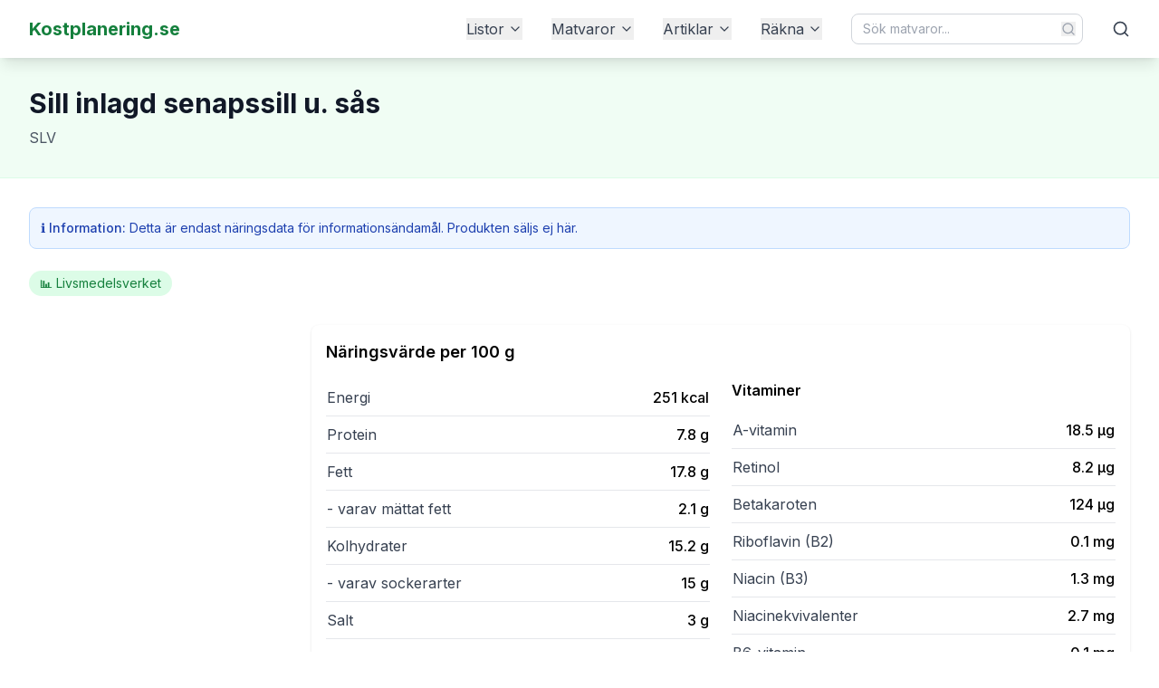

--- FILE ---
content_type: text/html; charset=utf-8
request_url: https://www.kostplanering.se/produkt/sill-inlagd-senapssill-u-sas?path=%2FMatvaror%2FInnehallsforteckning%2F4610%2FSLV%2FSenapssill-u-s%25C3%25A5s
body_size: 8890
content:
<!DOCTYPE html><html lang="sv"><head><meta charSet="utf-8"/><meta name="viewport" content="width=device-width, initial-scale=1"/><link rel="preload" href="/_next/static/media/e4af272ccee01ff0-s.p.woff2" as="font" crossorigin="" type="font/woff2"/><link rel="stylesheet" href="/_next/static/css/28a94f5da689e6b3.css" data-precedence="next"/><link rel="preload" as="script" fetchPriority="low" href="/_next/static/chunks/webpack-112720a43dfb4a10.js"/><script src="/_next/static/chunks/fd9d1056-4082a0d1645c73c3.js" async=""></script><script src="/_next/static/chunks/472-f8fc47c7f322a0f1.js" async=""></script><script src="/_next/static/chunks/main-app-143a5c3771c5010b.js" async=""></script><script src="/_next/static/chunks/app/layout-07c0478184147b3e.js" async=""></script><script src="/_next/static/chunks/992-52d7df6a31b16328.js" async=""></script><script src="/_next/static/chunks/843-7c6129a466a85488.js" async=""></script><script src="/_next/static/chunks/app/produkt/%5Bslug%5D/page-b267c0c154dd0402.js" async=""></script><link rel="preload" href="https://www.googletagmanager.com/gtag/js?id=G-LQE0K8ZT65" as="script"/><title>Sill inlagd senapssill u. sås - SLV - Kostplanering.se</title><meta name="description" content="Näringsinnehåll för Sill inlagd senapssill u. sås från SLV. Informationsdatabas - ej till salu. Se kalorier, protein, kolhydrater och mer."/><meta name="keywords" content="näring, livsmedel, kalorier, protein, vitaminer, mineraler, E-nummer, tillsatser, informationsdatabas"/><meta name="robots" content="index, follow, max-video-preview:-1, max-image-preview:large, max-snippet:-1"/><meta name="og:type" content="website"/><link rel="canonical" href="https://kostplanering.se/produkt/sill-inlagd-senapssill-u-sas"/><meta property="og:title" content="Sill inlagd senapssill u. sås - SLV - Näringsinformation"/><meta property="og:description" content="Näringsinnehåll för Sill inlagd senapssill u. sås från SLV. Endast information - ej kommersiell."/><meta property="og:url" content="https://kostplanering.se/produkt/sill-inlagd-senapssill-u-sas"/><meta property="og:type" content="website"/><meta name="twitter:card" content="summary"/><meta name="twitter:title" content="Sill inlagd senapssill u. sås - SLV - Näringsinformation"/><meta name="twitter:description" content="Näringsinnehåll för Sill inlagd senapssill u. sås från SLV. Endast information - ej kommersiell."/><link rel="icon" href="/favicon.ico" type="image/x-icon" sizes="16x16"/><meta name="next-size-adjust"/><script type="application/ld+json">{"@context":"https://schema.org","@type":["Organization","WebSite"],"@id":"https://www.kostplanering.se/#organization","name":"Kostplanering.se","description":"Näringsdatabas för informationsändamål - ej kommersiell verksamhet","url":"https://www.kostplanering.se","potentialAction":{"@type":"SearchAction","target":{"@type":"EntryPoint","urlTemplate":"https://www.kostplanering.se/sok?q={search_term_string}"},"query-input":"required name=search_term_string"},"mainEntity":{"@type":"WebSite","@id":"https://www.kostplanering.se/#website","url":"https://www.kostplanering.se","name":"Kostplanering.se - Näringsdatabas","description":"Informationsdatabas för näringsinnehåll i livsmedel. Ej e-handel eller försäljning.","inLanguage":"sv-SE","isPartOf":{"@id":"https://www.kostplanering.se/#organization"}}}</script><script src="/_next/static/chunks/polyfills-c67a75d1b6f99dc8.js" noModule=""></script></head><body class="__className_f367f3"><div class="min-h-screen flex flex-col"><script type="application/ld+json">{"@context":"https://schema.org","@type":"WebPage","name":"Sill inlagd senapssill u. sås - Näringsinformation","description":"Näringsinnehåll för Sill inlagd senapssill u. sås från SLV. Endast information - ej till salu.","url":"https://www.kostplanering.se/produkt/sill-inlagd-senapssill-u-sas","about":{"@type":"NutritionInformation","name":"Näringsvärden för Sill inlagd senapssill u. sås","description":"Endast näringsinnehåll för informationsändamål","servingSize":"100g","calories":"251 kcal","proteinContent":"7.8g","fatContent":"17.8g","saturatedFatContent":"2.1g","carbohydrateContent":"15.2g","sugarContent":"15g","sodiumContent":"1200mg"},"publisher":{"@type":"Organization","@id":"https://www.kostplanering.se/#organization","name":"Kostplanering.se","description":"Informationsdatabas för näringsinnehåll - ej e-handel","url":"https://www.kostplanering.se","sameAs":[]},"isPartOf":{"@type":"WebSite","@id":"https://www.kostplanering.se/#website","url":"https://www.kostplanering.se","name":"Kostplanering.se","description":"Näringsdatabas - informationssyfte, ej kommersiell","publisher":{"@id":"https://www.kostplanering.se/#organization"}}}</script><nav class="bg-white shadow-lg sticky top-0 z-50"><div class="container"><div class="flex justify-between items-center h-16"><a class="text-xl font-bold text-primary-700" href="/">Kostplanering.se</a><div class="hidden md:flex items-center space-x-8"><div class="relative"><button class="flex items-center text-gray-700 hover:text-primary-600 transition-colors">Listor<svg xmlns="http://www.w3.org/2000/svg" width="24" height="24" viewBox="0 0 24 24" fill="none" stroke="currentColor" stroke-width="2" stroke-linecap="round" stroke-linejoin="round" class="ml-1 h-4 w-4 transition-transform"><path d="m6 9 6 6 6-6"></path></svg></button></div><div class="relative"><button class="flex items-center text-gray-700 hover:text-primary-600 transition-colors">Matvaror<svg xmlns="http://www.w3.org/2000/svg" width="24" height="24" viewBox="0 0 24 24" fill="none" stroke="currentColor" stroke-width="2" stroke-linecap="round" stroke-linejoin="round" class="ml-1 h-4 w-4 transition-transform"><path d="m6 9 6 6 6-6"></path></svg></button></div><div class="relative"><button class="flex items-center text-gray-700 hover:text-primary-600 transition-colors">Artiklar<svg xmlns="http://www.w3.org/2000/svg" width="24" height="24" viewBox="0 0 24 24" fill="none" stroke="currentColor" stroke-width="2" stroke-linecap="round" stroke-linejoin="round" class="ml-1 h-4 w-4 transition-transform"><path d="m6 9 6 6 6-6"></path></svg></button></div><div class="relative"><button class="flex items-center text-gray-700 hover:text-primary-600 transition-colors">Räkna<svg xmlns="http://www.w3.org/2000/svg" width="24" height="24" viewBox="0 0 24 24" fill="none" stroke="currentColor" stroke-width="2" stroke-linecap="round" stroke-linejoin="round" class="ml-1 h-4 w-4 transition-transform"><path d="m6 9 6 6 6-6"></path></svg></button></div><form class="relative w-64"><input type="text" placeholder="Sök matvaror..." class="w-full border border-gray-300 rounded-lg focus:outline-none focus:ring-2 focus:ring-primary-500 focus:border-transparent px-3 py-1.5 text-sm" value=""/><button type="submit" class="absolute right-2 top-1/2 transform -translate-y-1/2 text-gray-400 hover:text-gray-600"><svg xmlns="http://www.w3.org/2000/svg" width="24" height="24" viewBox="0 0 24 24" fill="none" stroke="currentColor" stroke-width="2" stroke-linecap="round" stroke-linejoin="round" class="h-4 w-4"><circle cx="11" cy="11" r="8"></circle><path d="m21 21-4.3-4.3"></path></svg></button></form><a class="text-gray-700 hover:text-primary-600 transition-colors" href="/sok"><svg xmlns="http://www.w3.org/2000/svg" width="24" height="24" viewBox="0 0 24 24" fill="none" stroke="currentColor" stroke-width="2" stroke-linecap="round" stroke-linejoin="round" class="h-5 w-5"><circle cx="11" cy="11" r="8"></circle><path d="m21 21-4.3-4.3"></path></svg></a></div><button class="md:hidden p-2 text-gray-700"><svg xmlns="http://www.w3.org/2000/svg" width="24" height="24" viewBox="0 0 24 24" fill="none" stroke="currentColor" stroke-width="2" stroke-linecap="round" stroke-linejoin="round" class="h-6 w-6"><line x1="4" x2="20" y1="12" y2="12"></line><line x1="4" x2="20" y1="6" y2="6"></line><line x1="4" x2="20" y1="18" y2="18"></line></svg></button></div></div></nav><div class="bg-primary-50 border-b border-primary-100"><div class="container py-8"><h1 class="text-3xl font-bold text-gray-900 mb-2">Sill inlagd senapssill u. sås</h1><p class="text-gray-600">SLV</p></div></div><main class="flex-grow"><div class="container py-8"><div class="mb-6 p-3 bg-blue-50 border border-blue-200 rounded-lg"><p class="text-sm text-blue-800"><span class="font-medium">ℹ️ Information:</span> Detta är endast näringsdata för informationsändamål. Produkten säljs ej här.</p></div><div class="mb-8"><div class="flex flex-wrap items-center gap-4 mb-6"><span class="inline-flex items-center px-3 py-1 bg-green-100 text-green-700 rounded-full text-sm">📊 Livsmedelsverket</span></div></div><div class="grid grid-cols-1 lg:grid-cols-4 gap-8"><div class="space-y-6"></div><div class="lg:col-span-3"><div class="bg-white rounded-lg shadow"><div class="p-4"><h3 class="font-semibold text-lg mb-4">Näringsvärde per <!-- -->100 g</h3><div class="grid grid-cols-1 lg:grid-cols-2 gap-6"><div><table class="w-full"><tbody><tr class="border-b border-gray-200"><td class="py-2 text-gray-700">Energi</td><td class="py-2 text-right font-medium">251<!-- --> <!-- -->kcal</td></tr><tr class="border-b border-gray-200"><td class="py-2 text-gray-700">Protein</td><td class="py-2 text-right font-medium">7.8<!-- --> <!-- -->g</td></tr><tr class="border-b border-gray-200"><td class="py-2 text-gray-700">Fett</td><td class="py-2 text-right font-medium">17.8<!-- --> <!-- -->g</td></tr><tr class="border-b border-gray-200"><td class="py-2 text-gray-700">- varav mättat fett</td><td class="py-2 text-right font-medium">2.1<!-- --> <!-- -->g</td></tr><tr class="border-b border-gray-200"><td class="py-2 text-gray-700">Kolhydrater</td><td class="py-2 text-right font-medium">15.2<!-- --> <!-- -->g</td></tr><tr class="border-b border-gray-200"><td class="py-2 text-gray-700">- varav sockerarter</td><td class="py-2 text-right font-medium">15<!-- --> <!-- -->g</td></tr><tr class="border-b border-gray-200"><td class="py-2 text-gray-700">Salt</td><td class="py-2 text-right font-medium">3<!-- --> <!-- -->g</td></tr></tbody></table><h4 class="font-semibold mt-6 mb-3">Fettsyror</h4><table class="w-full"><tbody><tr class="border-b border-gray-200"><td class="py-2 text-gray-700">Mättade fettsyror totalt</td><td class="py-2 text-right font-medium">2.1<!-- --> <!-- -->g</td></tr><tr class="border-b border-gray-200"><td class="py-2 text-gray-700">- Palmitinsyra</td><td class="py-2 text-right font-medium">1.2<!-- --> <!-- -->g</td></tr><tr class="border-b border-gray-200"><td class="py-2 text-gray-700">- Stearinsyra</td><td class="py-2 text-right font-medium">0.2<!-- --> <!-- -->g</td></tr><tr class="border-b border-gray-200"><td class="py-2 text-gray-700">- Arakidinsyra</td><td class="py-2 text-right font-medium">0.1<!-- --> <!-- -->g</td></tr><tr class="border-b border-gray-200"><td class="py-2 text-gray-700">- Myristinsyra</td><td class="py-2 text-right font-medium">0.5<!-- --> <!-- -->g</td></tr><tr class="border-b border-gray-200"><td class="py-2 text-gray-700">Enkelomättade fettsyror totalt</td><td class="py-2 text-right font-medium">9.4<!-- --> <!-- -->g</td></tr><tr class="border-b border-gray-200"><td class="py-2 text-gray-700">- Oljesyra (Omega-9)</td><td class="py-2 text-right font-medium">6.5<!-- --> <!-- -->g</td></tr><tr class="border-b border-gray-200"><td class="py-2 text-gray-700">- Palmitoljesyra (Omega-7)</td><td class="py-2 text-right font-medium">0.3<!-- --> <!-- -->g</td></tr><tr class="border-b border-gray-200"><td class="py-2 text-gray-700">Fleromättade fettsyror totalt</td><td class="py-2 text-right font-medium">4.5<!-- --> <!-- -->g</td></tr><tr class="border-b border-gray-200"><td class="py-2 text-gray-700">- Linolsyra (Omega-6)</td><td class="py-2 text-right font-medium">2.1<!-- --> <!-- -->g</td></tr><tr class="border-b border-gray-200"><td class="py-2 text-gray-700">- Linolensyra (Omega-3)</td><td class="py-2 text-right font-medium">1.2<!-- --> <!-- -->g</td></tr><tr class="border-b border-gray-200"><td class="py-2 text-gray-700">- EPA (Omega-3)</td><td class="py-2 text-right font-medium">0.4<!-- --> <!-- -->g</td></tr><tr class="border-b border-gray-200"><td class="py-2 text-gray-700">- DHA (Omega-3)</td><td class="py-2 text-right font-medium">0.5<!-- --> <!-- -->g</td></tr></tbody></table></div><div><h4 class="font-semibold mb-3">Vitaminer</h4><table class="w-full"><tbody><tr class="border-b border-gray-200"><td class="py-2 text-gray-700">A-vitamin</td><td class="py-2 text-right font-medium">18.5<!-- --> <!-- -->µg</td></tr><tr class="border-b border-gray-200"><td class="py-2 text-gray-700">Retinol</td><td class="py-2 text-right font-medium">8.2<!-- --> <!-- -->µg</td></tr><tr class="border-b border-gray-200"><td class="py-2 text-gray-700">Betakaroten</td><td class="py-2 text-right font-medium">124<!-- --> <!-- -->µg</td></tr><tr class="border-b border-gray-200"><td class="py-2 text-gray-700">Riboflavin (B2)</td><td class="py-2 text-right font-medium">0.1<!-- --> <!-- -->mg</td></tr><tr class="border-b border-gray-200"><td class="py-2 text-gray-700">Niacin (B3)</td><td class="py-2 text-right font-medium">1.3<!-- --> <!-- -->mg</td></tr><tr class="border-b border-gray-200"><td class="py-2 text-gray-700">Niacinekvivalenter</td><td class="py-2 text-right font-medium">2.7<!-- --> <!-- -->mg</td></tr><tr class="border-b border-gray-200"><td class="py-2 text-gray-700">B6-vitamin</td><td class="py-2 text-right font-medium">0.1<!-- --> <!-- -->mg</td></tr><tr class="border-b border-gray-200"><td class="py-2 text-gray-700">B12-vitamin</td><td class="py-2 text-right font-medium">5.9<!-- --> <!-- -->µg</td></tr><tr class="border-b border-gray-200"><td class="py-2 text-gray-700">D-vitamin</td><td class="py-2 text-right font-medium">11.4<!-- --> <!-- -->µg</td></tr><tr class="border-b border-gray-200"><td class="py-2 text-gray-700">D-vitamin inkl 25-OH-D3</td><td class="py-2 text-right font-medium">11.4<!-- --> <!-- -->µg</td></tr><tr class="border-b border-gray-200"><td class="py-2 text-gray-700">E-vitamin</td><td class="py-2 text-right font-medium">4<!-- --> <!-- -->mg</td></tr><tr class="border-b border-gray-200"><td class="py-2 text-gray-700">K-vitamin</td><td class="py-2 text-right font-medium">11.5<!-- --> <!-- -->µg</td></tr></tbody></table><h4 class="font-semibold mt-6 mb-3">Mineraler</h4><table class="w-full"><tbody><tr class="border-b border-gray-200"><td class="py-2 text-gray-700">Kalcium</td><td class="py-2 text-right font-medium">25<!-- --> <!-- -->mg</td></tr><tr class="border-b border-gray-200"><td class="py-2 text-gray-700">Järn</td><td class="py-2 text-right font-medium">0.6<!-- --> <!-- -->mg</td></tr><tr class="border-b border-gray-200"><td class="py-2 text-gray-700">Magnesium</td><td class="py-2 text-right font-medium">19<!-- --> <!-- -->mg</td></tr><tr class="border-b border-gray-200"><td class="py-2 text-gray-700">Fosfor</td><td class="py-2 text-right font-medium">69<!-- --> <!-- -->mg</td></tr><tr class="border-b border-gray-200"><td class="py-2 text-gray-700">Kalium</td><td class="py-2 text-right font-medium">70<!-- --> <!-- -->mg</td></tr><tr class="border-b border-gray-200"><td class="py-2 text-gray-700">Natrium</td><td class="py-2 text-right font-medium">1207<!-- --> <!-- -->mg</td></tr><tr class="border-b border-gray-200"><td class="py-2 text-gray-700">Zink</td><td class="py-2 text-right font-medium">0.4<!-- --> <!-- -->mg</td></tr><tr class="border-b border-gray-200"><td class="py-2 text-gray-700">Selen</td><td class="py-2 text-right font-medium">12.6<!-- --> <!-- -->µg</td></tr><tr class="border-b border-gray-200"><td class="py-2 text-gray-700">Jod</td><td class="py-2 text-right font-medium">33<!-- --> <!-- -->µg</td></tr></tbody></table><h4 class="font-semibold mt-6 mb-3">Sockerarter (detaljer)</h4><table class="w-full"><tbody><tr class="border-b border-gray-200"><td class="py-2 text-gray-700">Sockerarter totalt</td><td class="py-2 text-right font-medium">15<!-- --> g</td></tr><tr class="border-b border-gray-200"><td class="py-2 text-gray-700">Monosackarider</td><td class="py-2 text-right font-medium">1.2<!-- --> g</td></tr><tr class="border-b border-gray-200"><td class="py-2 text-gray-700">Disackarider</td><td class="py-2 text-right font-medium">13.8<!-- --> g</td></tr><tr class="border-b border-gray-200"><td class="py-2 text-gray-700">Tillsatt socker</td><td class="py-2 text-right font-medium">15<!-- --> g</td></tr><tr class="border-b border-gray-200"><td class="py-2 text-gray-700">Fritt socker</td><td class="py-2 text-right font-medium">15<!-- --> g</td></tr></tbody></table></div></div></div></div></div></div></div></main><div class="bg-yellow-50 border-t border-yellow-200"><div class="container py-6"><div class="flex items-start gap-3 max-w-4xl mx-auto"><svg xmlns="http://www.w3.org/2000/svg" width="24" height="24" viewBox="0 0 24 24" fill="none" stroke="currentColor" stroke-width="2" stroke-linecap="round" stroke-linejoin="round" class="w-5 h-5 text-yellow-600 mt-0.5 flex-shrink-0"><path d="m21.73 18-8-14a2 2 0 0 0-3.48 0l-8 14A2 2 0 0 0 4 21h16a2 2 0 0 0 1.73-3Z"></path><path d="M12 9v4"></path><path d="M12 17h.01"></path></svg><div class="text-sm text-yellow-800"><p class="font-medium mb-1">Viktigt att veta</p><p>Informationen på denna webbplats är endast avsedd som allmän vägledning och ersätter inte professionell medicinsk rådgivning. Kontakta alltid kvalificerad vårdpersonal innan du fattar viktiga beslut som rör din hälsa, kost eller nutrition baserat på denna information.</p></div></div></div></div><footer class="bg-gray-900 text-gray-300"><div class="container py-12"><div class="grid grid-cols-1 md:grid-cols-4 gap-8"><div><h3 class="text-white font-semibold mb-4">Om Kostplanering.se</h3><p class="text-sm">Din källa till näringsinformation med data om livsmedel, E-nummer och näringsberäkningar.</p></div><div><h3 class="text-white font-semibold mb-4">Snabblänkar</h3><ul class="space-y-2 text-sm"><li><a class="hover:text-white transition-colors" href="/matvaror">Matvaror</a></li><li><a class="hover:text-white transition-colors" href="/topplistor">Topplistor</a></li><li><a class="hover:text-white transition-colors" href="/rakna/naring">Näringsberäkning</a></li><li><a class="hover:text-white transition-colors" href="/eamnen">E-ämnen</a></li></ul></div><div><h3 class="text-white font-semibold mb-4">Information</h3><ul class="space-y-2 text-sm"><li><a class="hover:text-white transition-colors" href="/rekommenderat-dagligt-intag-rdi">RDI-information</a></li></ul></div><div><h3 class="text-white font-semibold mb-4">Kontakt</h3><ul class="space-y-2 text-sm"><li><a class="hover:text-white transition-colors" href="/kontakt">Kontakta oss</a></li></ul></div></div><div class="border-t border-gray-800 mt-8 pt-8 text-center text-sm"><p>© <!-- -->2026<!-- --> Kostplanering.se. Alla rättigheter förbehållna.</p></div></div></footer></div><script src="/_next/static/chunks/webpack-112720a43dfb4a10.js" async=""></script><script>(self.__next_f=self.__next_f||[]).push([0]);self.__next_f.push([2,null])</script><script>self.__next_f.push([1,"1:HL[\"/_next/static/media/e4af272ccee01ff0-s.p.woff2\",\"font\",{\"crossOrigin\":\"\",\"type\":\"font/woff2\"}]\n2:HL[\"/_next/static/css/28a94f5da689e6b3.css\",\"style\"]\n0:\"$L3\"\n"])</script><script>self.__next_f.push([1,"4:I[3728,[],\"\"]\n6:I[9928,[],\"\"]\n7:I[3994,[\"185\",\"static/chunks/app/layout-07c0478184147b3e.js\"],\"\"]\n8:I[6954,[],\"\"]\n9:I[7264,[],\"\"]\na:I[6843,[\"992\",\"static/chunks/992-52d7df6a31b16328.js\",\"843\",\"static/chunks/843-7c6129a466a85488.js\",\"258\",\"static/chunks/app/produkt/%5Bslug%5D/page-b267c0c154dd0402.js\"],\"\"]\nb:I[8326,[\"992\",\"static/chunks/992-52d7df6a31b16328.js\",\"843\",\"static/chunks/843-7c6129a466a85488.js\",\"258\",\"static/chunks/app/produkt/%5Bslug%5D/page-b267c0c154dd0402.js\"],\"\"]\n"])</script><script>self.__next_f.push([1,"3:[[[\"$\",\"link\",\"0\",{\"rel\":\"stylesheet\",\"href\":\"/_next/static/css/28a94f5da689e6b3.css\",\"precedence\":\"next\",\"crossOrigin\":\"$undefined\"}]],[\"$\",\"$L4\",null,{\"buildId\":\"DZ7kHeXPyvtVplQ6mYsII\",\"assetPrefix\":\"\",\"initialCanonicalUrl\":\"/produkt/sill-inlagd-senapssill-u-sas?path=%2FMatvaror%2FInnehallsforteckning%2F4610%2FSLV%2FSenapssill-u-s%25C3%25A5s\",\"initialTree\":[\"\",{\"children\":[\"produkt\",{\"children\":[[\"slug\",\"sill-inlagd-senapssill-u-sas\",\"d\"],{\"children\":[\"__PAGE__?{\\\"path\\\":\\\"/Matvaror/Innehallsforteckning/4610/SLV/Senapssill-u-s%C3%A5s\\\"}\",{}]}]}]},\"$undefined\",\"$undefined\",true],\"initialHead\":[false,\"$L5\"],\"globalErrorComponent\":\"$6\",\"children\":[null,[\"$\",\"html\",null,{\"lang\":\"sv\",\"children\":[[\"$\",\"head\",null,{\"children\":[[\"$\",\"script\",null,{\"type\":\"application/ld+json\",\"dangerouslySetInnerHTML\":{\"__html\":\"{\\\"@context\\\":\\\"https://schema.org\\\",\\\"@type\\\":[\\\"Organization\\\",\\\"WebSite\\\"],\\\"@id\\\":\\\"https://www.kostplanering.se/#organization\\\",\\\"name\\\":\\\"Kostplanering.se\\\",\\\"description\\\":\\\"Näringsdatabas för informationsändamål - ej kommersiell verksamhet\\\",\\\"url\\\":\\\"https://www.kostplanering.se\\\",\\\"potentialAction\\\":{\\\"@type\\\":\\\"SearchAction\\\",\\\"target\\\":{\\\"@type\\\":\\\"EntryPoint\\\",\\\"urlTemplate\\\":\\\"https://www.kostplanering.se/sok?q={search_term_string}\\\"},\\\"query-input\\\":\\\"required name=search_term_string\\\"},\\\"mainEntity\\\":{\\\"@type\\\":\\\"WebSite\\\",\\\"@id\\\":\\\"https://www.kostplanering.se/#website\\\",\\\"url\\\":\\\"https://www.kostplanering.se\\\",\\\"name\\\":\\\"Kostplanering.se - Näringsdatabas\\\",\\\"description\\\":\\\"Informationsdatabas för näringsinnehåll i livsmedel. Ej e-handel eller försäljning.\\\",\\\"inLanguage\\\":\\\"sv-SE\\\",\\\"isPartOf\\\":{\\\"@id\\\":\\\"https://www.kostplanering.se/#organization\\\"}}}\"}}],[\"$\",\"$L7\",null,{\"src\":\"https://www.googletagmanager.com/gtag/js?id=G-LQE0K8ZT65\",\"strategy\":\"afterInteractive\"}],[\"$\",\"$L7\",null,{\"id\":\"google-analytics\",\"strategy\":\"afterInteractive\",\"children\":\"\\n            window.dataLayer = window.dataLayer || [];\\n            function gtag(){dataLayer.push(arguments);}\\n            gtag('js', new Date());\\n            gtag('config', 'G-LQE0K8ZT65');\\n          \"}]]}],[\"$\",\"body\",null,{\"className\":\"__className_f367f3\",\"children\":[\"$\",\"div\",null,{\"className\":\"min-h-screen flex flex-col\",\"children\":[\"$\",\"$L8\",null,{\"parallelRouterKey\":\"children\",\"segmentPath\":[\"children\"],\"loading\":\"$undefined\",\"loadingStyles\":\"$undefined\",\"hasLoading\":false,\"error\":\"$undefined\",\"errorStyles\":\"$undefined\",\"template\":[\"$\",\"$L9\",null,{}],\"templateStyles\":\"$undefined\",\"notFound\":[[\"$\",\"$La\",null,{}],[\"$\",\"main\",null,{\"className\":\"flex-grow\",\"children\":[\"$\",\"div\",null,{\"className\":\"container py-12\",\"children\":[[\"$\",\"div\",null,{\"className\":\"text-center mb-12\",\"children\":[[\"$\",\"h1\",null,{\"className\":\"text-6xl font-bold text-gray-300 mb-4\",\"children\":\"404\"}],[\"$\",\"h2\",null,{\"className\":\"text-2xl font-semibold text-gray-800 mb-2\",\"children\":\"Sidan kunde inte hittas\"}],[\"$\",\"p\",null,{\"className\":\"text-gray-600 max-w-md mx-auto\",\"children\":\"Sidan du söker finns inte eller har flyttats. Använd länkarna nedan för att hitta det du letar efter.\"}]]}],[\"$\",\"div\",null,{\"className\":\"max-w-4xl mx-auto\",\"children\":[[\"$\",\"h3\",null,{\"className\":\"text-lg font-semibold text-gray-800 mb-6 text-center\",\"children\":\"Populära sidor\"}],[\"$\",\"div\",null,{\"className\":\"grid grid-cols-1 md:grid-cols-2 lg:grid-cols-3 gap-6\",\"children\":[[\"$\",\"$Lb\",null,{\"href\":\"/\",\"className\":\"group\",\"children\":[\"$\",\"div\",null,{\"className\":\"bg-white rounded-lg shadow-md hover:shadow-lg transition-shadow p-6 h-full\",\"children\":[[\"$\",\"div\",null,{\"className\":\"flex items-center gap-3 mb-3\",\"children\":[[\"$\",\"svg\",null,{\"xmlns\":\"http://www.w3.org/2000/svg\",\"width\":24,\"height\":24,\"viewBox\":\"0 0 24 24\",\"fill\":\"none\",\"stroke\":\"currentColor\",\"strokeWidth\":2,\"strokeLinecap\":\"round\",\"strokeLinejoin\":\"round\",\"className\":\"w-8 h-8 text-primary-600 group-hover:text-primary-700\",\"children\":[[\"$\",\"path\",\"y5dka4\",{\"d\":\"m3 9 9-7 9 7v11a2 2 0 0 1-2 2H5a2 2 0 0 1-2-2z\"}],[\"$\",\"polyline\",\"e2us08\",{\"points\":\"9 22 9 12 15 12 15 22\"}],\"$undefined\"]}],[\"$\",\"h4\",null,{\"className\":\"font-semibold text-gray-900 group-hover:text-primary-600\",\"children\":\"Startsida\"}]]}],[\"$\",\"p\",null,{\"className\":\"text-sm text-gray-600\",\"children\":\"Tillbaka till startsidan för att börja om\"}]]}]}],[\"$\",\"$Lb\",null,{\"href\":\"/sok\",\"className\":\"group\",\"children\":[\"$\",\"div\",null,{\"className\":\"bg-white rounded-lg shadow-md hover:shadow-lg transition-shadow p-6 h-full\",\"children\":[[\"$\",\"div\",null,{\"className\":\"flex items-center gap-3 mb-3\",\"children\":[[\"$\",\"svg\",null,{\"xmlns\":\"http://www.w3.org/2000/svg\",\"width\":24,\"height\":24,\"viewBox\":\"0 0 24 24\",\"fill\":\"none\",\"stroke\":\"currentColor\",\"strokeWidth\":2,\"strokeLinecap\":\"round\",\"strokeLinejoin\":\"round\",\"className\":\"w-8 h-8 text-primary-600 group-hover:text-primary-700\",\"children\":[[\"$\",\"circle\",\"4ej97u\",{\"cx\":\"11\",\"cy\":\"11\",\"r\":\"8\"}],[\"$\",\"path\",\"1qie3q\",{\"d\":\"m21 21-4.3-4.3\"}],\"$undefined\"]}],[\"$\",\"h4\",null,{\"className\":\"font-semibold text-gray-900 group-hover:text-primary-600\",\"children\":\"Sök livsmedel\"}]]}],[\"$\",\"p\",null,{\"className\":\"text-sm text-gray-600\",\"children\":\"Sök bland över 26 000 livsmedel i vår databas\"}]]}]}],[\"$\",\"$Lb\",null,{\"href\":\"/rakna/naring\",\"className\":\"group\",\"children\":[\"$\",\"div\",null,{\"className\":\"bg-white rounded-lg shadow-md hover:shadow-lg transition-shadow p-6 h-full\",\"children\":[[\"$\",\"div\",null,{\"className\":\"flex items-center gap-3 mb-3\",\"children\":[[\"$\",\"svg\",null,{\"xmlns\":\"http://www.w3.org/2000/svg\",\"width\":24,\"height\":24,\"viewBox\":\"0 0 24 24\",\"fill\":\"none\",\"stroke\":\"currentColor\",\"strokeWidth\":2,\"strokeLinecap\":\"round\",\"strokeLinejoin\":\"round\",\"className\":\"w-8 h-8 text-primary-600 group-hover:text-primary-700\",\"children\":[[\"$\",\"rect\",\"1nb95v\",{\"width\":\"16\",\"height\":\"20\",\"x\":\"4\",\"y\":\"2\",\"rx\":\"2\"}],[\"$\",\"line\",\"x4nwl0\",{\"x1\":\"8\",\"x2\":\"16\",\"y1\":\"6\",\"y2\":\"6\"}],[\"$\",\"line\",\"wjye3r\",{\"x1\":\"16\",\"x2\":\"16\",\"y1\":\"14\",\"y2\":\"18\"}],[\"$\",\"path\",\"1m94wz\",{\"d\":\"M16 10h.01\"}],[\"$\",\"path\",\"1nrarc\",{\"d\":\"M12 10h.01\"}],[\"$\",\"path\",\"19clt8\",{\"d\":\"M8 10h.01\"}],[\"$\",\"path\",\"1etili\",{\"d\":\"M12 14h.01\"}],[\"$\",\"path\",\"6423bh\",{\"d\":\"M8 14h.01\"}],[\"$\",\"path\",\"mhygvu\",{\"d\":\"M12 18h.01\"}],[\"$\",\"path\",\"lrp35t\",{\"d\":\"M8 18h.01\"}],\"$undefined\"]}],[\"$\",\"h4\",null,{\"className\":\"font-semibold text-gray-900 group-hover:text-primary-600\",\"children\":\"Näringsräknare\"}]]}],[\"$\",\"p\",null,{\"className\":\"text-sm text-gray-600\",\"children\":\"Beräkna näringsinnehåll för hela måltider\"}]]}]}],[\"$\",\"$Lb\",null,{\"href\":\"/topplistor\",\"className\":\"group\",\"children\":[\"$\",\"div\",null,{\"className\":\"bg-white rounded-lg shadow-md hover:shadow-lg transition-shadow p-6 h-full\",\"children\":[[\"$\",\"div\",null,{\"className\":\"flex items-center gap-3 mb-3\",\"children\":[[\"$\",\"svg\",null,{\"xmlns\":\"http://www.w3.org/2000/svg\",\"width\":24,\"height\":24,\"viewBox\":\"0 0 24 24\",\"fill\":\"none\",\"stroke\":\"currentColor\",\"strokeWidth\":2,\"strokeLinecap\":\"round\",\"strokeLinejoin\":\"round\",\"className\":\"w-8 h-8 text-primary-600 group-hover:text-primary-700\",\"children\":[[\"$\",\"polyline\",\"126l90\",{\"points\":\"22 7 13.5 15.5 8.5 10.5 2 17\"}],[\"$\",\"polyline\",\"kwv8wd\",{\"points\":\"16 7 22 7 22 13\"}],\"$undefined\"]}],[\"$\",\"h4\",null,{\"className\":\"font-semibold text-gray-900 group-hover:text-primary-600\",\"children\":\"Topplistor\"}]]}],[\"$\",\"p\",null,{\"className\":\"text-sm text-gray-600\",\"children\":\"Livsmedel med mest protein, vitaminer och mineraler\"}]]}]}],[\"$\",\"$Lb\",null,{\"href\":\"/matvaror\",\"className\":\"group\",\"children\":[\"$\",\"div\",null,{\"className\":\"bg-white rounded-lg shadow-md hover:shadow-lg transition-shadow p-6 h-full\",\"children\":[[\"$\",\"div\",null,{\"className\":\"flex items-center gap-3 mb-3\",\"children\":[[\"$\",\"svg\",null,{\"xmlns\":\"http://www.w3.org/2000/svg\",\"width\":24,\"height\":24,\"viewBox\":\"0 0 24 24\",\"fill\":\"none\",\"stroke\":\"currentColor\",\"strokeWidth\":2,\"strokeLinecap\":\"round\",\"strokeLinejoin\":\"round\",\"className\":\"w-8 h-8 text-primary-600 group-hover:text-primary-700\",\"children\":[[\"$\",\"path\",\"cjf0a3\",{\"d\":\"M3 2v7c0 1.1.9 2 2 2h4a2 2 0 0 0 2-2V2\"}],[\"$\",\"path\",\"1473qp\",{\"d\":\"M7 2v20\"}],[\"$\",\"path\",\"1ogz0v\",{\"d\":\"M21 15V2v0a5 5 0 0 0-5 5v6c0 1.1.9 2 2 2h3Zm0 0v7\"}],\"$undefined\"]}],[\"$\",\"h4\",null,{\"className\":\"font-semibold text-gray-900 group-hover:text-primary-600\",\"children\":\"Matvaror A-Ö\"}]]}],[\"$\",\"p\",null,{\"className\":\"text-sm text-gray-600\",\"children\":\"Bläddra bland livsmedel sorterade efter bokstav\"}]]}]}],[\"$\",\"$Lb\",null,{\"href\":\"/eamnen\",\"className\":\"group\",\"children\":[\"$\",\"div\",null,{\"className\":\"bg-white rounded-lg shadow-md hover:shadow-lg transition-shadow p-6 h-full\",\"children\":[[\"$\",\"div\",null,{\"className\":\"flex items-center gap-3 mb-3\",\"children\":[[\"$\",\"svg\",null,{\"xmlns\":\"http://www.w3.org/2000/svg\",\"width\":24,\"height\":24,\"viewBox\":\"0 0 24 24\",\"fill\":\"none\",\"stroke\":\"currentColor\",\"strokeWidth\":2,\"strokeLinecap\":\"round\",\"strokeLinejoin\":\"round\",\"className\":\"w-8 h-8 text-primary-600 group-hover:text-primary-700\",\"children\":[[\"$\",\"path\",\"vv98re\",{\"d\":\"M2 3h6a4 4 0 0 1 4 4v14a3 3 0 0 0-3-3H2z\"}],[\"$\",\"path\",\"1cyq3y\",{\"d\":\"M22 3h-6a4 4 0 0 0-4 4v14a3 3 0 0 1 3-3h7z\"}],\"$undefined\"]}],[\"$\",\"h4\",null,{\"className\":\"font-semibold text-gray-900 group-hover:text-primary-600\",\"children\":\"E-nummer\"}]]}],[\"$\",\"p\",null,{\"className\":\"text-sm text-gray-600\",\"children\":\"Information om alla tillsatser och E-nummer\"}]]}]}],[\"$\",\"$Lb\",null,{\"href\":\"/varumarken\",\"className\":\"group\",\"children\":[\"$\",\"div\",null,{\"className\":\"bg-white rounded-lg shadow-md hover:shadow-lg transition-shadow p-6 h-full\",\"children\":[[\"$\",\"div\",null,{\"className\":\"flex items-center gap-3 mb-3\",\"children\":[[\"$\",\"svg\",null,{\"xmlns\":\"http://www.w3.org/2000/svg\",\"width\":24,\"height\":24,\"viewBox\":\"0 0 24 24\",\"fill\":\"none\",\"stroke\":\"currentColor\",\"strokeWidth\":2,\"strokeLinecap\":\"round\",\"strokeLinejoin\":\"round\",\"className\":\"w-8 h-8 text-primary-600 group-hover:text-primary-700\",\"children\":[[\"$\",\"circle\",\"1vp47v\",{\"cx\":\"12\",\"cy\":\"8\",\"r\":\"6\"}],[\"$\",\"path\",\"em7aur\",{\"d\":\"M15.477 12.89 17 22l-5-3-5 3 1.523-9.11\"}],\"$undefined\"]}],[\"$\",\"h4\",null,{\"className\":\"font-semibold text-gray-900 group-hover:text-primary-600\",\"children\":\"Varumärken\"}]]}],[\"$\",\"p\",null,{\"className\":\"text-sm text-gray-600\",\"children\":\"Bläddra bland alla varumärken i databasen\"}]]}]}],[\"$\",\"$Lb\",null,{\"href\":\"/rdi\",\"className\":\"group\",\"children\":[\"$\",\"div\",null,{\"className\":\"bg-white rounded-lg shadow-md hover:shadow-lg transition-shadow p-6 h-full\",\"children\":[[\"$\",\"div\",null,{\"className\":\"flex items-center gap-3 mb-3\",\"children\":[[\"$\",\"svg\",null,{\"xmlns\":\"http://www.w3.org/2000/svg\",\"width\":24,\"height\":24,\"viewBox\":\"0 0 24 24\",\"fill\":\"none\",\"stroke\":\"currentColor\",\"strokeWidth\":2,\"strokeLinecap\":\"round\",\"strokeLinejoin\":\"round\",\"className\":\"w-8 h-8 text-primary-600 group-hover:text-primary-700\",\"children\":[[\"$\",\"ellipse\",\"msslwz\",{\"cx\":\"12\",\"cy\":\"5\",\"rx\":\"9\",\"ry\":\"3\"}],[\"$\",\"path\",\"1wlel7\",{\"d\":\"M3 5V19A9 3 0 0 0 21 19V5\"}],[\"$\",\"path\",\"mv7ke4\",{\"d\":\"M3 12A9 3 0 0 0 21 12\"}],\"$undefined\"]}],[\"$\",\"h4\",null,{\"className\":\"font-semibold text-gray-900 group-hover:text-primary-600\",\"children\":\"RDI-värden\"}]]}],[\"$\",\"p\",null,{\"className\":\"text-sm text-gray-600\",\"children\":\"Rekommenderat dagligt intag för olika åldrar\"}]]}]}],[\"$\",\"$Lb\",null,{\"href\":\"/rakna/bmi\",\"className\":\"group\",\"children\":[\"$\",\"div\",null,{\"className\":\"bg-white rounded-lg shadow-md hover:shadow-lg transition-shadow p-6 h-full\",\"children\":[[\"$\",\"div\",null,{\"className\":\"flex items-center gap-3 mb-3\",\"children\":[[\"$\",\"svg\",null,{\"xmlns\":\"http://www.w3.org/2000/svg\",\"width\":24,\"height\":24,\"viewBox\":\"0 0 24 24\",\"fill\":\"none\",\"stroke\":\"currentColor\",\"strokeWidth\":2,\"strokeLinecap\":\"round\",\"strokeLinejoin\":\"round\",\"className\":\"w-8 h-8 text-primary-600 group-hover:text-primary-700\",\"children\":[[\"$\",\"rect\",\"1nb95v\",{\"width\":\"16\",\"height\":\"20\",\"x\":\"4\",\"y\":\"2\",\"rx\":\"2\"}],[\"$\",\"line\",\"x4nwl0\",{\"x1\":\"8\",\"x2\":\"16\",\"y1\":\"6\",\"y2\":\"6\"}],[\"$\",\"line\",\"wjye3r\",{\"x1\":\"16\",\"x2\":\"16\",\"y1\":\"14\",\"y2\":\"18\"}],[\"$\",\"path\",\"1m94wz\",{\"d\":\"M16 10h.01\"}],[\"$\",\"path\",\"1nrarc\",{\"d\":\"M12 10h.01\"}],[\"$\",\"path\",\"19clt8\",{\"d\":\"M8 10h.01\"}],[\"$\",\"path\",\"1etili\",{\"d\":\"M12 14h.01\"}],[\"$\",\"path\",\"6423bh\",{\"d\":\"M8 14h.01\"}],[\"$\",\"path\",\"mhygvu\",{\"d\":\"M12 18h.01\"}],[\"$\",\"path\",\"lrp35t\",{\"d\":\"M8 18h.01\"}],\"$undefined\"]}],[\"$\",\"h4\",null,{\"className\":\"font-semibold text-gray-900 group-hover:text-primary-600\",\"children\":\"BMI-räknare\"}]]}],[\"$\",\"p\",null,{\"className\":\"text-sm text-gray-600\",\"children\":\"Beräkna ditt BMI och få hälsorekommendationer\"}]]}]}]]}]]}],[\"$\",\"div\",null,{\"className\":\"max-w-2xl mx-auto mt-12\",\"children\":[\"$\",\"div\",null,{\"className\":\"bg-gray-50 rounded-lg p-6\",\"children\":[[\"$\",\"h3\",null,{\"className\":\"text-lg font-semibold text-gray-800 mb-4 text-center\",\"children\":\"Sök efter livsmedel\"}],[\"$\",\"form\",null,{\"action\":\"/sok\",\"method\":\"get\",\"className\":\"flex gap-2\",\"children\":[[\"$\",\"input\",null,{\"type\":\"text\",\"name\":\"q\",\"placeholder\":\"Sök efter livsmedel, varumärken eller E-nummer...\",\"className\":\"flex-1 px-4 py-2 rounded-lg border border-gray-300 focus:outline-none focus:ring-2 focus:ring-primary-500 focus:border-transparent\",\"autoFocus\":true}],[\"$\",\"button\",null,{\"type\":\"submit\",\"className\":\"px-6 py-2 bg-primary-600 text-white rounded-lg hover:bg-primary-700 transition-colors flex items-center gap-2\",\"children\":[[\"$\",\"svg\",null,{\"xmlns\":\"http://www.w3.org/2000/svg\",\"width\":24,\"height\":24,\"viewBox\":\"0 0 24 24\",\"fill\":\"none\",\"stroke\":\"currentColor\",\"strokeWidth\":2,\"strokeLinecap\":\"round\",\"strokeLinejoin\":\"round\",\"className\":\"w-4 h-4\",\"children\":[[\"$\",\"circle\",\"4ej97u\",{\"cx\":\"11\",\"cy\":\"11\",\"r\":\"8\"}],[\"$\",\"path\",\"1qie3q\",{\"d\":\"m21 21-4.3-4.3\"}],\"$undefined\"]}],\"Sök\"]}]]}]]}]}],[\"$\",\"div\",null,{\"className\":\"text-center mt-8\",\"children\":[\"$\",\"p\",null,{\"className\":\"text-sm text-gray-600\",\"children\":[\"Har du problem att hitta det du söker?\",\" \",[\"$\",\"$Lb\",null,{\"href\":\"/kontakt\",\"className\":\"text-primary-600 hover:text-primary-700 underline\",\"children\":\"Kontakta oss\"}]]}]}]]}]}],[[\"$\",\"div\",null,{\"className\":\"bg-yellow-50 border-t border-yellow-200\",\"children\":[\"$\",\"div\",null,{\"className\":\"container py-6\",\"children\":[\"$\",\"div\",null,{\"className\":\"flex items-start gap-3 max-w-4xl mx-auto\",\"children\":[[\"$\",\"svg\",null,{\"xmlns\":\"http://www.w3.org/2000/svg\",\"width\":24,\"height\":24,\"viewBox\":\"0 0 24 24\",\"fill\":\"none\",\"stroke\":\"currentColor\",\"strokeWidth\":2,\"strokeLinecap\":\"round\",\"strokeLinejoin\":\"round\",\"className\":\"w-5 h-5 text-yellow-600 mt-0.5 flex-shrink-0\",\"children\":[[\"$\",\"path\",\"c3ski4\",{\"d\":\"m21.73 18-8-14a2 2 0 0 0-3.48 0l-8 14A2 2 0 0 0 4 21h16a2 2 0 0 0 1.73-3Z\"}],[\"$\",\"path\",\"juzpu7\",{\"d\":\"M12 9v4\"}],[\"$\",\"path\",\"p32p05\",{\"d\":\"M12 17h.01\"}],\"$undefined\"]}],[\"$\",\"div\",null,{\"className\":\"text-sm text-yellow-800\",\"children\":[[\"$\",\"p\",null,{\"className\":\"font-medium mb-1\",\"children\":\"Viktigt att veta\"}],[\"$\",\"p\",null,{\"children\":\"Informationen på denna webbplats är endast avsedd som allmän vägledning och ersätter inte professionell medicinsk rådgivning. Kontakta alltid kvalificerad vårdpersonal innan du fattar viktiga beslut som rör din hälsa, kost eller nutrition baserat på denna information.\"}]]}]]}]}]}],[\"$\",\"footer\",null,{\"className\":\"bg-gray-900 text-gray-300\",\"children\":[\"$\",\"div\",null,{\"className\":\"container py-12\",\"children\":[[\"$\",\"div\",null,{\"className\":\"grid grid-cols-1 md:grid-cols-4 gap-8\",\"children\":[[\"$\",\"div\",null,{\"children\":[[\"$\",\"h3\",null,{\"className\":\"text-white font-semibold mb-4\",\"children\":\"Om Kostplanering.se\"}],[\"$\",\"p\",null,{\"className\":\"text-sm\",\"children\":\"Din källa till näringsinformation med data om livsmedel, E-nummer och näringsberäkningar.\"}]]}],[\"$\",\"div\",null,{\"children\":[[\"$\",\"h3\",null,{\"className\":\"text-white font-semibold mb-4\",\"children\":\"Snabblänkar\"}],[\"$\",\"ul\",null,{\"className\":\"space-y-2 text-sm\",\"children\":[[\"$\",\"li\",null,{\"children\":[\"$\",\"$Lb\",null,{\"href\":\"/matvaror\",\"className\":\"hover:text-white transition-colors\",\"children\":\"Matvaror\"}]}],[\"$\",\"li\",null,{\"children\":[\"$\",\"$Lb\",null,{\"href\":\"/topplistor\",\"className\":\"hover:text-white transition-colors\",\"children\":\"Topplistor\"}]}],[\"$\",\"li\",null,{\"children\":[\"$\",\"$Lb\",null,{\"href\":\"/rakna/naring\",\"className\":\"hover:text-white transition-colors\",\"children\":\"Näringsberäkning\"}]}],[\"$\",\"li\",null,{\"children\":[\"$\",\"$Lb\",null,{\"href\":\"/eamnen\",\"className\":\"hover:text-white transition-colors\",\"children\":\"E-ämnen\"}]}]]}]]}],[\"$\",\"div\",null,{\"children\":[[\"$\",\"h3\",null,{\"className\":\"text-white font-semibold mb-4\",\"children\":\"Information\"}],[\"$\",\"ul\",null,{\"className\":\"space-y-2 text-sm\",\"children\":[\"$\",\"li\",null,{\"children\":[\"$\",\"$Lb\",null,{\"href\":\"/rekommenderat-dagligt-intag-rdi\",\"className\":\"hover:text-white transition-colors\",\"children\":\"RDI-information\"}]}]}]]}],[\"$\",\"div\",null,{\"children\":[[\"$\",\"h3\",null,{\"className\":\"text-white font-semibold mb-4\",\"children\":\"Kontakt\"}],[\"$\",\"ul\",null,{\"className\":\"space-y-2 text-sm\",\"children\":[\"$\",\"li\",null,{\"children\":[\"$\",\"$Lb\",null,{\"href\":\"/kontakt\",\"className\":\"hover:text-white transition-colors\",\"children\":\"Kontakta oss\"}]}]}]]}]]}],[\"$\",\"div\",null,{\"className\":\"border-t border-gray-800 mt-8 pt-8 text-center text-sm\",\"children\":[\"$\",\"p\",null,{\"children\":[\"© \",2026,\" Kostplanering.se. Alla rättigheter förbehållna.\"]}]}]]}]}]]],\"notFoundStyles\":[],\"childProp\":{\"current\":[\"$\",\"$L8\",null,{\"parallelRouterKey\":\"children\",\"segmentPath\":[\"children\",\"produkt\",\"children\"],\"loading\":\"$undefined\",\"loadingStyles\":\"$undefined\",\"hasLoading\":false,\"error\":\"$undefined\",\"errorStyles\":\"$undefined\",\"template\":[\"$\",\"$L9\",null,{}],\"templateStyles\":\"$undefined\",\"notFound\":\"$undefined\",\"notFoundStyles\":\"$undefined\",\"childProp\":{\"current\":[\"$\",\"$L8\",null,{\"parallelRouterKey\":\"children\",\"segmentPath\":[\"children\",\"produkt\",\"children\",[\"slug\",\"sill-inlagd-senapssill-u-sas\",\"d\"],\"children\"],\"loading\":\"$undefined\",\"loadingStyles\":\"$undefined\",\"hasLoading\":false,\"error\":\"$undefined\",\"errorStyles\":\"$undefined\",\"template\":[\"$\",\"$L9\",null,{}],\"templateStyles\":\"$undefined\",\"notFound\":\"$undefined\",\"notFoundStyles\":\"$undefined\",\"childProp\":{\"current\":[\"$Lc\",\"$Ld\",null],\"segment\":\"__PAGE__?{\\\"path\\\":\\\"/Matvaror/Innehallsforteckning/4610/SLV/Senapssill-u-s%C3%A5s\\\"}\"},\"styles\":[]}],\"segment\":[\"slug\",\"sill-inlagd-senapssill-u-sas\",\"d\"]},\"styles\":[]}],\"segment\":\"produkt\"},\"styles\":[]}]}]}]]}],null]}]]\n"])</script><script>self.__next_f.push([1,"f:I[3107,[\"992\",\"static/chunks/992-52d7df6a31b16328.js\",\"843\",\"static/chunks/843-7c6129a466a85488.js\",\"258\",\"static/chunks/app/produkt/%5Bslug%5D/page-b267c0c154dd0402.js\"],\"\"]\ne:T497,"])</script><script>self.__next_f.push([1,"{\"@context\":\"https://schema.org\",\"@type\":\"WebPage\",\"name\":\"Sill inlagd senapssill u. sås - Näringsinformation\",\"description\":\"Näringsinnehåll för Sill inlagd senapssill u. sås från SLV. Endast information - ej till salu.\",\"url\":\"https://www.kostplanering.se/produkt/sill-inlagd-senapssill-u-sas\",\"about\":{\"@type\":\"NutritionInformation\",\"name\":\"Näringsvärden för Sill inlagd senapssill u. sås\",\"description\":\"Endast näringsinnehåll för informationsändamål\",\"servingSize\":\"100g\",\"calories\":\"251 kcal\",\"proteinContent\":\"7.8g\",\"fatContent\":\"17.8g\",\"saturatedFatContent\":\"2.1g\",\"carbohydrateContent\":\"15.2g\",\"sugarContent\":\"15g\",\"sodiumContent\":\"1200mg\"},\"publisher\":{\"@type\":\"Organization\",\"@id\":\"https://www.kostplanering.se/#organization\",\"name\":\"Kostplanering.se\",\"description\":\"Informationsdatabas för näringsinnehåll - ej e-handel\",\"url\":\"https://www.kostplanering.se\",\"sameAs\":[]},\"isPartOf\":{\"@type\":\"WebSite\",\"@id\":\"https://www.kostplanering.se/#website\",\"url\":\"https://www.kostplanering.se\",\"name\":\"Kostplanering.se\",\"description\":\"Näringsdatabas - informationssyfte, ej kommersiell\",\"publisher\":{\"@id\":\"https://www.kostplanering.se/#organization\"}}}"])</script><script>self.__next_f.push([1,"d:[[\"$\",\"script\",null,{\"type\":\"application/ld+json\",\"dangerouslySetInnerHTML\":{\"__html\":\"$e\"}}],[\"$\",\"$Lf\",null,{\"product\":{\"id\":\"slv-4610\",\"slug\":\"sill-inlagd-senapssill-u-sas\",\"name\":\"Sill inlagd senapssill u. sås\",\"brand\":\"SLV\",\"category\":\"Fisk, skaldjur\",\"unit\":\"g\",\"nutrition_per_100g\":{\"energy_kcal\":251,\"energy_kj\":1051,\"protein_g\":7.8,\"fat_g\":17.8,\"carbs_g\":15.2,\"sugars_g\":15,\"fiber_g\":0,\"salt_g\":3,\"saturated_fat_g\":2.1,\"monounsaturated_fat_g\":9.4,\"polyunsaturated_fat_g\":4.5,\"cholesterol_mg\":37.4,\"alcohol_g\":0,\"water_g\":55.8,\"ash_g\":3.4,\"whole_grain_g\":0,\"vitamins\":{\"A_ug\":18.5,\"retinol_ug\":8.2,\"beta_carotene_ug\":124,\"B1_mg\":0,\"B2_mg\":0.11,\"B3_mg\":1.26,\"niacin_equivalents_mg\":2.7,\"B6_mg\":0.07,\"B9_ug\":0,\"B12_ug\":5.93,\"C_mg\":0,\"D_ug\":11.4,\"D_25OH_ug\":11.4,\"E_mg\":4,\"K_ug\":11.5},\"minerals\":{\"Ca_mg\":25,\"Fe_mg\":0.6,\"Mg_mg\":19,\"P_mg\":69,\"K_mg\":70,\"Na_mg\":1207,\"Zn_mg\":0.4,\"Se_ug\":12.6,\"I_ug\":33},\"fatty_acids\":{\"saturated_total_g\":2.1,\"C4_0_10_0_g\":0,\"lauric_C12_0_g\":0,\"myristic_C14_0_g\":0.5,\"palmitic_C16_0_g\":1.2,\"stearic_C18_0_g\":0.2,\"arachidic_C20_0_g\":0.1,\"monounsaturated_total_g\":9.4,\"palmitoleic_C16_1_g\":0.3,\"oleic_C18_1_g\":6.5,\"polyunsaturated_total_g\":4.5,\"linoleic_C18_2_g\":2.1,\"arachidonic_C20_4_g\":0,\"linolenic_C18_3_g\":1.2,\"EPA_C20_5_g\":0.4,\"DPA_C22_5_g\":0,\"DHA_C22_6_g\":0.5},\"sugars_detailed\":{\"total_sugars_g\":15,\"monosaccharides_g\":1.2,\"disaccharides_g\":13.8,\"added_sugar_g\":15,\"free_sugar_g\":15}},\"is_azo_color\":false,\"sources\":[\"Livsmedelsverket - 2025\"],\"updated_at\":\"2025-08-17\",\"source_type\":\"slv\",\"slv_id\":\"4610\"}}],[\"$\",\"$La\",null,{}],[\"$\",\"div\",null,{\"className\":\"bg-primary-50 border-b border-primary-100\",\"children\":[\"$\",\"div\",null,{\"className\":\"container py-8\",\"children\":[[\"$\",\"h1\",null,{\"className\":\"text-3xl font-bold text-gray-900 mb-2\",\"children\":\"Sill inlagd senapssill u. sås\"}],[\"$\",\"p\",null,{\"className\":\"text-gray-600\",\"children\":\"SLV\"}],\"$undefined\"]}]}],[\"$\",\"main\",null,{\"className\":\"flex-grow\",\"children\":[\"$\",\"div\",null,{\"className\":\"container py-8\",\"children\":[[\"$\",\"div\",null,{\"className\":\"mb-6 p-3 bg-blue-50 border border-blue-200 rounded-lg\",\"children\":[\"$\",\"p\",null,{\"className\":\"text-sm text-blue-800\",\"children\":[[\"$\",\"span\",null,{\"className\":\"font-medium\",\"children\":\"ℹ️ Information:\"}],\" Detta är endast näringsdata för informationsändamål. Produkten säljs ej här.\"]}]}],[\"$\",\"div\",null,{\"className\":\"mb-8\",\"children\":[[\"$\",\"div\",null,{\"className\":\"flex flex-wrap items-center gap-4 mb-6\",\"children\":[false,false,[\"$\",\"span\",null,{\"className\":\"inline-flex items-center px-3 py-1 bg-green-100 text-green-700 rounded-full text-sm\",\"children\":\"📊 Livsmedelsverket\"}],false]}],\"$undefined\"]}],[\"$\",\"div\",null,{\"className\":\"grid grid-cols-1 lg:grid-cols-4 gap-8\",\"children\":[[\"$\",\"div\",null,{\"className\":\"space-y-6\",\"children\":[false,false,false]}],[\"$\",\"div\",null,{\"className\":\"lg:col-span-3\",\"children\":[[\"$\",\"div\",null,{\"className\":\"bg-white rounded-lg shadow\",\"children\":[\"$\",\"div\",null,{\"className\":\"p-4\",\"children\":[[\"$\",\"h3\",null,{\"className\":\"font-semibold text-lg mb-4\",\"children\":[\"Näringsvärde per \",\"100 g\"]}],[\"$\",\"div\",null,{\"className\":\"grid grid-cols-1 lg:grid-cols-2 gap-6\",\"children\":[[\"$\",\"div\",null,{\"children\":[[\"$\",\"table\",null,{\"className\":\"w-full\",\"children\":[\"$\",\"tbody\",null,{\"children\":[[\"$\",\"tr\",null,{\"className\":\"border-b border-gray-200\",\"children\":[[\"$\",\"td\",null,{\"className\":\"py-2 text-gray-700\",\"children\":\"Energi\"}],[\"$\",\"td\",null,{\"className\":\"py-2 text-right font-medium\",\"children\":[\"251\",\" \",\"kcal\"]}]]}],[\"$\",\"tr\",null,{\"className\":\"border-b border-gray-200\",\"children\":[[\"$\",\"td\",null,{\"className\":\"py-2 text-gray-700\",\"children\":\"Protein\"}],[\"$\",\"td\",null,{\"className\":\"py-2 text-right font-medium\",\"children\":[\"7.8\",\" \",\"g\"]}]]}],[\"$\",\"tr\",null,{\"className\":\"border-b border-gray-200\",\"children\":[[\"$\",\"td\",null,{\"className\":\"py-2 text-gray-700\",\"children\":\"Fett\"}],[\"$\",\"td\",null,{\"className\":\"py-2 text-right font-medium\",\"children\":[\"17.8\",\" \",\"g\"]}]]}],[\"$\",\"tr\",null,{\"className\":\"border-b border-gray-200\",\"children\":[[\"$\",\"td\",null,{\"className\":\"py-2 text-gray-700\",\"children\":\"- varav mättat fett\"}],[\"$\",\"td\",null,{\"className\":\"py-2 text-right font-medium\",\"children\":[\"2.1\",\" \",\"g\"]}]]}],[\"$\",\"tr\",null,{\"className\":\"border-b border-gray-200\",\"children\":[[\"$\",\"td\",null,{\"className\":\"py-2 text-gray-700\",\"children\":\"Kolhydrater\"}],[\"$\",\"td\",null,{\"className\":\"py-2 text-right font-medium\",\"children\":[\"15.2\",\" \",\"g\"]}]]}],[\"$\",\"tr\",null,{\"className\":\"border-b border-gray-200\",\"children\":[[\"$\",\"td\",null,{\"className\":\"py-2 text-gray-700\",\"children\":\"- varav sockerarter\"}],[\"$\",\"td\",null,{\"className\":\"py-2 text-right font-medium\",\"children\":[\"15\",\" \",\"g\"]}]]}],null,[\"$\",\"tr\",null,{\"className\":\"border-b border-gray-200\",\"children\":[[\"$\",\"td\",null,{\"className\":\"py-2 text-gray-700\",\"children\":\"Salt\"}],[\"$\",\"td\",null,{\"className\":\"py-2 text-right font-medium\",\"children\":[\"3\",\" \",\"g\"]}]]}]]}]}],[[\"$\",\"h4\",null,{\"className\":\"font-semibold mt-6 mb-3\",\"children\":\"Fettsyror\"}],[\"$\",\"table\",null,{\"className\":\"w-full\",\"children\":[\"$\",\"tbody\",null,{\"children\":[[\"$\",\"tr\",null,{\"className\":\"border-b border-gray-200\",\"children\":[[\"$\",\"td\",null,{\"className\":\"py-2 text-gray-700\",\"children\":\"Mättade fettsyror totalt\"}],[\"$\",\"td\",null,{\"className\":\"py-2 text-right font-medium\",\"children\":[\"2.1\",\" \",\"g\"]}]]}],[\"$\",\"tr\",null,{\"className\":\"border-b border-gray-200\",\"children\":[[\"$\",\"td\",null,{\"className\":\"py-2 text-gray-700\",\"children\":\"- Palmitinsyra\"}],[\"$\",\"td\",null,{\"className\":\"py-2 text-right font-medium\",\"children\":[\"1.2\",\" \",\"g\"]}]]}],[\"$\",\"tr\",null,{\"className\":\"border-b border-gray-200\",\"children\":[[\"$\",\"td\",null,{\"className\":\"py-2 text-gray-700\",\"children\":\"- Stearinsyra\"}],[\"$\",\"td\",null,{\"className\":\"py-2 text-right font-medium\",\"children\":[\"0.2\",\" \",\"g\"]}]]}],[\"$\",\"tr\",null,{\"className\":\"border-b border-gray-200\",\"children\":[[\"$\",\"td\",null,{\"className\":\"py-2 text-gray-700\",\"children\":\"- Arakidinsyra\"}],[\"$\",\"td\",null,{\"className\":\"py-2 text-right font-medium\",\"children\":[\"0.1\",\" \",\"g\"]}]]}],null,[\"$\",\"tr\",null,{\"className\":\"border-b border-gray-200\",\"children\":[[\"$\",\"td\",null,{\"className\":\"py-2 text-gray-700\",\"children\":\"- Myristinsyra\"}],[\"$\",\"td\",null,{\"className\":\"py-2 text-right font-medium\",\"children\":[\"0.5\",\" \",\"g\"]}]]}],null,[\"$\",\"tr\",null,{\"className\":\"border-b border-gray-200\",\"children\":[[\"$\",\"td\",null,{\"className\":\"py-2 text-gray-700\",\"children\":\"Enkelomättade fettsyror totalt\"}],[\"$\",\"td\",null,{\"className\":\"py-2 text-right font-medium\",\"children\":[\"9.4\",\" \",\"g\"]}]]}],[\"$\",\"tr\",null,{\"className\":\"border-b border-gray-200\",\"children\":[[\"$\",\"td\",null,{\"className\":\"py-2 text-gray-700\",\"children\":\"- Oljesyra (Omega-9)\"}],[\"$\",\"td\",null,{\"className\":\"py-2 text-right font-medium\",\"children\":[\"6.5\",\" \",\"g\"]}]]}],[\"$\",\"tr\",null,{\"className\":\"border-b border-gray-200\",\"children\":[[\"$\",\"td\",null,{\"className\":\"py-2 text-gray-700\",\"children\":\"- Palmitoljesyra (Omega-7)\"}],[\"$\",\"td\",null,{\"className\":\"py-2 text-right font-medium\",\"children\":[\"0.3\",\" \",\"g\"]}]]}],[\"$\",\"tr\",null,{\"className\":\"border-b border-gray-200\",\"children\":[[\"$\",\"td\",null,{\"className\":\"py-2 text-gray-700\",\"children\":\"Fleromättade fettsyror totalt\"}],[\"$\",\"td\",null,{\"className\":\"py-2 text-right font-medium\",\"children\":[\"4.5\",\" \",\"g\"]}]]}],[\"$\",\"tr\",null,{\"className\":\"border-b border-gray-200\",\"children\":[[\"$\",\"td\",null,{\"className\":\"py-2 text-gray-700\",\"children\":\"- Linolsyra (Omega-6)\"}],[\"$\",\"td\",null,{\"className\":\"py-2 text-right font-medium\",\"children\":[\"2.1\",\" \",\"g\"]}]]}],[\"$\",\"tr\",null,{\"className\":\"border-b border-gray-200\",\"children\":[[\"$\",\"td\",null,{\"className\":\"py-2 text-gray-700\",\"children\":\"- Linolensyra (Omega-3)\"}],[\"$\",\"td\",null,{\"className\":\"py-2 text-right font-medium\",\"children\":[\"1.2\",\" \",\"g\"]}]]}],null,[\"$\",\"tr\",null,{\"className\":\"border-b border-gray-200\",\"children\":[[\"$\",\"td\",null,{\"className\":\"py-2 text-gray-700\",\"children\":\"- EPA (Omega-3)\"}],[\"$\",\"td\",null,{\"className\":\"py-2 text-right font-medium\",\"children\":[\"0.4\",\" \",\"g\"]}]]}],null,[\"$\",\"tr\",null,{\"className\":\"border-b border-gray-200\",\"children\":[[\"$\",\"td\",null,{\"className\":\"py-2 text-gray-700\",\"children\":\"- DHA (Omega-3)\"}],[\"$\",\"td\",null,{\"className\":\"py-2 text-right font-medium\",\"children\":[\"0.5\",\" \",\"g\"]}]]}]]}]}]]]}],[\"$\",\"div\",null,{\"children\":[[[\"$\",\"h4\",null,{\"className\":\"font-semibold mb-3\",\"children\":\"Vitaminer\"}],[\"$\",\"table\",null,{\"className\":\"w-full\",\"children\":[\"$\",\"tbody\",null,{\"children\":[[\"$\",\"tr\",\"A_ug\",{\"className\":\"border-b border-gray-200\",\"children\":[[\"$\",\"td\",null,{\"className\":\"py-2 text-gray-700\",\"children\":\"A-vitamin\"}],[\"$\",\"td\",null,{\"className\":\"py-2 text-right font-medium\",\"children\":[\"18.5\",\" \",\"µg\"]}]]}],[\"$\",\"tr\",\"retinol_ug\",{\"className\":\"border-b border-gray-200\",\"children\":[[\"$\",\"td\",null,{\"className\":\"py-2 text-gray-700\",\"children\":\"Retinol\"}],[\"$\",\"td\",null,{\"className\":\"py-2 text-right font-medium\",\"children\":[\"8.2\",\" \",\"µg\"]}]]}],[\"$\",\"tr\",\"beta_carotene_ug\",{\"className\":\"border-b border-gray-200\",\"children\":[[\"$\",\"td\",null,{\"className\":\"py-2 text-gray-700\",\"children\":\"Betakaroten\"}],[\"$\",\"td\",null,{\"className\":\"py-2 text-right font-medium\",\"children\":[\"124\",\" \",\"µg\"]}]]}],null,[\"$\",\"tr\",\"B2_mg\",{\"className\":\"border-b border-gray-200\",\"children\":[[\"$\",\"td\",null,{\"className\":\"py-2 text-gray-700\",\"children\":\"Riboflavin (B2)\"}],[\"$\",\"td\",null,{\"className\":\"py-2 text-right font-medium\",\"children\":[\"0.1\",\" \",\"mg\"]}]]}],[\"$\",\"tr\",\"B3_mg\",{\"className\":\"border-b border-gray-200\",\"children\":[[\"$\",\"td\",null,{\"className\":\"py-2 text-gray-700\",\"children\":\"Niacin (B3)\"}],[\"$\",\"td\",null,{\"className\":\"py-2 text-right font-medium\",\"children\":[\"1.3\",\" \",\"mg\"]}]]}],[\"$\",\"tr\",\"niacin_equivalents_mg\",{\"className\":\"border-b border-gray-200\",\"children\":[[\"$\",\"td\",null,{\"className\":\"py-2 text-gray-700\",\"children\":\"Niacinekvivalenter\"}],[\"$\",\"td\",null,{\"className\":\"py-2 text-right font-medium\",\"children\":[\"2.7\",\" \",\"mg\"]}]]}],[\"$\",\"tr\",\"B6_mg\",{\"className\":\"border-b border-gray-200\",\"children\":[[\"$\",\"td\",null,{\"className\":\"py-2 text-gray-700\",\"children\":\"B6-vitamin\"}],[\"$\",\"td\",null,{\"className\":\"py-2 text-right font-medium\",\"children\":[\"0.1\",\" \",\"mg\"]}]]}],null,[\"$\",\"tr\",\"B12_ug\",{\"className\":\"border-b border-gray-200\",\"children\":[[\"$\",\"td\",null,{\"className\":\"py-2 text-gray-700\",\"children\":\"B12-vitamin\"}],[\"$\",\"td\",null,{\"className\":\"py-2 text-right font-medium\",\"children\":[\"5.9\",\" \",\"µg\"]}]]}],null,[\"$\",\"tr\",\"D_ug\",{\"className\":\"border-b border-gray-200\",\"children\":[[\"$\",\"td\",null,{\"className\":\"py-2 text-gray-700\",\"children\":\"D-vitamin\"}],[\"$\",\"td\",null,{\"className\":\"py-2 text-right font-medium\",\"children\":[\"11.4\",\" \",\"µg\"]}]]}],[\"$\",\"tr\",\"D_25OH_ug\",{\"className\":\"border-b border-gray-200\",\"children\":[[\"$\",\"td\",null,{\"className\":\"py-2 text-gray-700\",\"children\":\"D-vitamin inkl 25-OH-D3\"}],[\"$\",\"td\",null,{\"className\":\"py-2 text-right font-medium\",\"children\":[\"11.4\",\" \",\"µg\"]}]]}],[\"$\",\"tr\",\"E_mg\",{\"className\":\"border-b border-gray-200\",\"children\":[[\"$\",\"td\",null,{\"className\":\"py-2 text-gray-700\",\"children\":\"E-vitamin\"}],[\"$\",\"td\",null,{\"className\":\"py-2 text-right font-medium\",\"children\":[\"4\",\" \",\"mg\"]}]]}],[\"$\",\"tr\",\"K_ug\",{\"className\":\"border-b border-gray-200\",\"children\":[[\"$\",\"td\",null,{\"className\":\"py-2 text-gray-700\",\"children\":\"K-vitamin\"}],[\"$\",\"td\",null,{\"className\":\"py-2 text-right font-medium\",\"children\":[\"11.5\",\" \",\"µg\"]}]]}]]}]}]],[[\"$\",\"h4\",null,{\"className\":\"font-semibold mt-6 mb-3\",\"children\":\"Mineraler\"}],[\"$\",\"table\",null,{\"className\":\"w-full\",\"children\":[\"$\",\"tbody\",null,{\"children\":[[\"$\",\"tr\",\"Ca_mg\",{\"className\":\"border-b border-gray-200\",\"children\":[[\"$\",\"td\",null,{\"className\":\"py-2 text-gray-700\",\"children\":\"Kalcium\"}],[\"$\",\"td\",null,{\"className\":\"py-2 text-right font-medium\",\"children\":[\"25\",\" \",\"mg\"]}]]}],[\"$\",\"tr\",\"Fe_mg\",{\"className\":\"border-b border-gray-200\",\"children\":[[\"$\",\"td\",null,{\"className\":\"py-2 text-gray-700\",\"children\":\"Järn\"}],[\"$\",\"td\",null,{\"className\":\"py-2 text-right font-medium\",\"children\":[\"0.6\",\" \",\"mg\"]}]]}],[\"$\",\"tr\",\"Mg_mg\",{\"className\":\"border-b border-gray-200\",\"children\":[[\"$\",\"td\",null,{\"className\":\"py-2 text-gray-700\",\"children\":\"Magnesium\"}],[\"$\",\"td\",null,{\"className\":\"py-2 text-right font-medium\",\"children\":[\"19\",\" \",\"mg\"]}]]}],[\"$\",\"tr\",\"P_mg\",{\"className\":\"border-b border-gray-200\",\"children\":[[\"$\",\"td\",null,{\"className\":\"py-2 text-gray-700\",\"children\":\"Fosfor\"}],[\"$\",\"td\",null,{\"className\":\"py-2 text-right font-medium\",\"children\":[\"69\",\" \",\"mg\"]}]]}],[\"$\",\"tr\",\"K_mg\",{\"className\":\"border-b border-gray-200\",\"children\":[[\"$\",\"td\",null,{\"className\":\"py-2 text-gray-700\",\"children\":\"Kalium\"}],[\"$\",\"td\",null,{\"className\":\"py-2 text-right font-medium\",\"children\":[\"70\",\" \",\"mg\"]}]]}],[\"$\",\"tr\",\"Na_mg\",{\"className\":\"border-b border-gray-200\",\"children\":[[\"$\",\"td\",null,{\"className\":\"py-2 text-gray-700\",\"children\":\"Natrium\"}],[\"$\",\"td\",null,{\"className\":\"py-2 text-right font-medium\",\"children\":[\"1207\",\" \",\"mg\"]}]]}],[\"$\",\"tr\",\"Zn_mg\",{\"className\":\"border-b border-gray-200\",\"children\":[[\"$\",\"td\",null,{\"className\":\"py-2 text-gray-700\",\"children\":\"Zink\"}],[\"$\",\"td\",null,{\"className\":\"py-2 text-right font-medium\",\"children\":[\"0.4\",\" \",\"mg\"]}]]}],[\"$\",\"tr\",\"Se_ug\",{\"className\":\"border-b border-gray-200\",\"children\":[[\"$\",\"td\",null,{\"className\":\"py-2 text-gray-700\",\"children\":\"Selen\"}],[\"$\",\"td\",null,{\"className\":\"py-2 text-right font-medium\",\"children\":[\"12.6\",\" \",\"µg\"]}]]}],[\"$\",\"tr\",\"I_ug\",{\"className\":\"border-b border-gray-200\",\"children\":[[\"$\",\"td\",null,{\"className\":\"py-2 text-gray-700\",\"children\":\"Jod\"}],[\"$\",\"td\",null,{\"className\":\"py-2 text-right font-medium\",\"children\":[\"33\",\" \",\"µg\"]}]]}]]}]}]],[[\"$\",\"h4\",null,{\"className\":\"font-semibold mt-6 mb-3\",\"children\":\"Sockerarter (detaljer)\"}],[\"$\",\"table\",null,{\"className\":\"w-full\",\"children\":[\"$\",\"tbody\",null,{\"children\":[[\"$\",\"tr\",\"total_sugars_g\",{\"className\":\"border-b border-gray-200\",\"children\":[[\"$\",\"td\",null,{\"className\":\"py-2 text-gray-700\",\"children\":\"Sockerarter totalt\"}],[\"$\",\"td\",null,{\"className\":\"py-2 text-right font-medium\",\"children\":[\"15\",\" g\"]}]]}],[\"$\",\"tr\",\"monosaccharides_g\",{\"className\":\"border-b border-gray-200\",\"children\":[[\"$\",\"td\",null,{\"className\":\"py-2 text-gray-700\",\"children\":\"Monosackarider\"}],[\"$\",\"td\",null,{\"className\":\"py-2 text-right font-medium\",\"children\":[\"1.2\",\" g\"]}]]}],[\"$\",\"tr\",\"disaccharides_g\",{\"className\":\"border-b border-gray-200\",\"children\":[[\"$\",\"td\",null,{\"className\":\"py-2 text-gray-700\",\"children\":\"Disackarider\"}],[\"$\",\"td\",null,{\"className\":\"py-2 text-right font-medium\",\"children\":[\"13.8\",\" g\"]}]]}],[\"$\",\"tr\",\"added_sugar_g\",{\"className\":\"border-b border-gray-200\",\"children\":[[\"$\",\"td\",null,{\"className\":\"py-2 text-gray-700\",\"children\":\"Tillsatt socker\"}],[\"$\",\"td\",null,{\"className\":\"py-2 text-right font-medium\",\"children\":[\"15\",\" g\"]}]]}],[\"$\",\"tr\",\"free_sugar_g\",{\"className\":\"border-b border-gray-200\",\"children\":[[\"$\",\"td\",null,{\"className\":\"py-2 text-gray-700\",\"children\":\"Fritt socker\"}],[\"$\",\"td\",null,{\"className\":\"py-2 text-right font-medium\",\"children\":[\"15\",\" g\"]}]]}]]}]}]]]}]]}]]}]}],\"$undefined\",\"$undefined\",false]}]]}]]}]}],[[\"$\",\"div\",null,{\"className\":\"bg-yellow-50 border-t border-yellow-200\",\"children\":[\"$\",\"div\",null,{\"className\":\"container py-6\",\"children\":[\"$\",\"div\",null,{\"className\":\"flex items-start gap-3 max-w-4xl mx-auto\",\"children\":[[\"$\",\"svg\",null,{\"xmlns\":\"http://www.w3.org/2000/svg\",\"width\":24,\"height\":24,\"viewBox\":\"0 0 24 24\",\"fill\":\"none\",\"stroke\":\"currentColor\",\"strokeWidth\":2,\"strokeLinecap\":\"round\",\"strokeLinejoin\":\"round\",\"className\":\"w-5 h-5 text-yellow-600 mt-0.5 flex-shrink-0\",\"children\":[[\"$\",\"path\",\"c3ski4\",{\"d\":\"m21.73 18-8-14a2 2 0 0 0-3.48 0l-8 14A2 2 0 0 0 4 21h16a2 2 0 0 0 1.73-3Z\"}],[\"$\",\"path\",\"juzpu7\",{\"d\":\"M12 9v4\"}],[\"$\",\"path\",\"p32p05\",{\"d\":\"M12 17h.01\"}],\"$undefined\"]}],[\"$\",\"div\",null,{\"className\":\"text-sm text-yellow-800\",\"children\":[[\"$\",\"p\",null,{\"className\":\"font-medium mb-1\",\"children\":\"Viktigt att veta\"}],[\"$\",\"p\",null,{\"children\":\"Informationen på denna webbplats är endast avsedd som allmän vägledning och ersätter inte professionell medicinsk rådgivning. Kontakta alltid kvalificerad vårdpersonal innan du fattar viktiga beslut som rör din hälsa, kost eller nutrition baserat på denna information.\"}]]}]]}]}]}],[\"$\",\"footer\",null,{\"className\":\"bg-gray-900 text-gray-300\",\"children\":[\"$\",\"div\",null,{\"className\":\"container py-12\",\"children\":[[\"$\",\"div\",null,{\"className\":\"grid grid-cols-1 md:grid-cols-4 gap-8\",\"children\":[[\"$\",\"div\",null,{\"children\":[[\"$\",\"h3\",null,{\"className\":\"text-white font-semibold mb-4\",\"children\":\"Om Kostplanering.se\"}],[\"$\",\"p\",null,{\"className\":\"text-sm\",\"children\":\"Din källa till näringsinformation med data om livsmedel, E-nummer och näringsberäkningar.\"}]]}],[\"$\",\"div\",null,{\"children\":[[\"$\",\"h3\",null,{\"className\":\"text-white font-semibold mb-4\",\"children\":\"Snabblänkar\"}],[\"$\",\"ul\",null,{\"className\":\"space-y-2 text-sm\",\"children\":[[\"$\",\"li\",null,{\"children\":[\"$\",\"$Lb\",null,{\"href\":\"/matvaror\",\"className\":\"hover:text-white transition-colors\",\"children\":\"Matvaror\"}]}],[\"$\",\"li\",null,{\"children\":[\"$\",\"$Lb\",null,{\"href\":\"/topplistor\",\"className\":\"hover:text-white transition-colors\",\"children\":\"Topplistor\"}]}],[\"$\",\"li\",null,{\"children\":[\"$\",\"$Lb\",null,{\"href\":\"/rakna/naring\",\"className\":\"hover:text-white transition-colors\",\"children\":\"Näringsberäkning\"}]}],[\"$\",\"li\",null,{\"children\":[\"$\",\"$Lb\",null,{\"href\":\"/eamnen\",\"className\":\"hover:text-white transition-colors\",\"children\":\"E-ämnen\"}]}]]}]]}],[\"$\",\"div\",null,{\"children\":[[\"$\",\"h3\",null,{\"className\":\"text-white font-semibold mb-4\",\"children\":\"Information\"}],[\"$\",\"ul\",null,{\"className\":\"space-y-2 text-sm\",\"children\":[\"$\",\"li\",null,{\"children\":[\"$\",\"$Lb\",null,{\"href\":\"/rekommenderat-dagligt-intag-rdi\",\"className\":\"hover:text-white transition-colors\",\"children\":\"RDI-information\"}]}]}]]}],[\"$\",\"div\",null,{\"children\":[[\"$\",\"h3\",null,{\"className\":\"text-white font-semibold mb-4\",\"children\":\"Kontakt\"}],[\"$\",\"ul\",null,{\"className\":\"space-y-2 text-sm\",\"children\":[\"$\",\"li\",null,{\"children\":[\"$\",\"$Lb\",null,{\"href\":\"/kontakt\",\"className\":\"hover:text-white transition-colors\",\"children\":\"Kontakta oss\"}]}]}]]}]]}],[\"$\",\"div\",null,{\"className\":\"border-t border-gray-800 mt-8 pt-8 text-center text-sm\",\"children\":[\"$\",\"p\",null,{\"children\":[\"© \",2026,\" Kostplanering.se. Alla rättigheter förbehållna.\"]}]}]]}]}]]]\n"])</script><script>self.__next_f.push([1,"5:[[\"$\",\"meta\",\"0\",{\"charSet\":\"utf-8\"}],[\"$\",\"title\",\"1\",{\"children\":\"Sill inlagd senapssill u. sås - SLV - Kostplanering.se\"}],[\"$\",\"meta\",\"2\",{\"name\":\"description\",\"content\":\"Näringsinnehåll för Sill inlagd senapssill u. sås från SLV. Informationsdatabas - ej till salu. Se kalorier, protein, kolhydrater och mer.\"}],[\"$\",\"meta\",\"3\",{\"name\":\"keywords\",\"content\":\"näring, livsmedel, kalorier, protein, vitaminer, mineraler, E-nummer, tillsatser, informationsdatabas\"}],[\"$\",\"meta\",\"4\",{\"name\":\"viewport\",\"content\":\"width=device-width, initial-scale=1\"}],[\"$\",\"meta\",\"5\",{\"name\":\"robots\",\"content\":\"index, follow, max-video-preview:-1, max-image-preview:large, max-snippet:-1\"}],[\"$\",\"meta\",\"6\",{\"name\":\"og:type\",\"content\":\"website\"}],[\"$\",\"link\",\"7\",{\"rel\":\"canonical\",\"href\":\"https://kostplanering.se/produkt/sill-inlagd-senapssill-u-sas\"}],[\"$\",\"meta\",\"8\",{\"property\":\"og:title\",\"content\":\"Sill inlagd senapssill u. sås - SLV - Näringsinformation\"}],[\"$\",\"meta\",\"9\",{\"property\":\"og:description\",\"content\":\"Näringsinnehåll för Sill inlagd senapssill u. sås från SLV. Endast information - ej kommersiell.\"}],[\"$\",\"meta\",\"10\",{\"property\":\"og:url\",\"content\":\"https://kostplanering.se/produkt/sill-inlagd-senapssill-u-sas\"}],[\"$\",\"meta\",\"11\",{\"property\":\"og:type\",\"content\":\"website\"}],[\"$\",\"meta\",\"12\",{\"name\":\"twitter:card\",\"content\":\"summary\"}],[\"$\",\"meta\",\"13\",{\"name\":\"twitter:title\",\"content\":\"Sill inlagd senapssill u. sås - SLV - Näringsinformation\"}],[\"$\",\"meta\",\"14\",{\"name\":\"twitter:description\",\"content\":\"Näringsinnehåll för Sill inlagd senapssill u. sås från SLV. Endast information - ej kommersiell.\"}],[\"$\",\"link\",\"15\",{\"rel\":\"icon\",\"href\":\"/favicon.ico\",\"type\":\"image/x-icon\",\"sizes\":\"16x16\"}],[\"$\",\"meta\",\"16\",{\"name\":\"next-size-adjust\"}]]\n"])</script><script>self.__next_f.push([1,"c:null\n"])</script></body></html>

--- FILE ---
content_type: application/javascript; charset=UTF-8
request_url: https://www.kostplanering.se/_next/static/chunks/992-52d7df6a31b16328.js
body_size: 13945
content:
(self.webpackChunk_N_E=self.webpackChunk_N_E||[]).push([[992],{9524:function(e,t,o){"use strict";Object.defineProperty(t,"__esModule",{value:!0}),Object.defineProperty(t,"addLocale",{enumerable:!0,get:function(){return addLocale}}),o(3997);let addLocale=function(e){for(var t=arguments.length,o=Array(t>1?t-1:0),n=1;n<t;n++)o[n-1]=arguments[n];return e};("function"==typeof t.default||"object"==typeof t.default&&null!==t.default)&&void 0===t.default.__esModule&&(Object.defineProperty(t.default,"__esModule",{value:!0}),Object.assign(t.default,t),e.exports=t.default)},4549:function(e,t,o){"use strict";function getDomainLocale(e,t,o,n){return!1}Object.defineProperty(t,"__esModule",{value:!0}),Object.defineProperty(t,"getDomainLocale",{enumerable:!0,get:function(){return getDomainLocale}}),o(3997),("function"==typeof t.default||"object"==typeof t.default&&null!==t.default)&&void 0===t.default.__esModule&&(Object.defineProperty(t.default,"__esModule",{value:!0}),Object.assign(t.default,t),e.exports=t.default)},8326:function(e,t,o){"use strict";Object.defineProperty(t,"__esModule",{value:!0}),Object.defineProperty(t,"default",{enumerable:!0,get:function(){return v}});let n=o(1024),i=n._(o(2265)),a=o(9121),l=o(8664),s=o(8130),u=o(6681),c=o(9524),d=o(6304),f=o(6313),p=o(1581),g=o(4549),h=o(9872),b=o(9706),m=new Set;function prefetch(e,t,o,n,i,a){if(!a&&!(0,l.isLocalURL)(t))return;if(!n.bypassPrefetchedCheck){let i=void 0!==n.locale?n.locale:"locale"in e?e.locale:void 0,a=t+"%"+o+"%"+i;if(m.has(a))return;m.add(a)}let s=a?e.prefetch(t,i):e.prefetch(t,o,n);Promise.resolve(s).catch(e=>{})}function formatStringOrUrl(e){return"string"==typeof e?e:(0,s.formatUrl)(e)}let y=i.default.forwardRef(function(e,t){let o,n;let{href:s,as:m,children:y,prefetch:v=null,passHref:x,replace:w,shallow:A,scroll:S,locale:P,onClick:R,onMouseEnter:N,onTouchStart:k,legacyBehavior:O=!1,..._}=e;o=y,O&&("string"==typeof o||"number"==typeof o)&&(o=i.default.createElement("a",null,o));let E=i.default.useContext(d.RouterContext),j=i.default.useContext(f.AppRouterContext),C=null!=E?E:j,L=!E,T=!1!==v,z=null===v?b.PrefetchKind.AUTO:b.PrefetchKind.FULL,{href:M,as:W}=i.default.useMemo(()=>{if(!E){let e=formatStringOrUrl(s);return{href:e,as:m?formatStringOrUrl(m):e}}let[e,t]=(0,a.resolveHref)(E,s,!0);return{href:e,as:m?(0,a.resolveHref)(E,m):t||e}},[E,s,m]),I=i.default.useRef(M),V=i.default.useRef(W);O&&(n=i.default.Children.only(o));let U=O?n&&"object"==typeof n&&n.ref:t,[G,D,$]=(0,p.useIntersection)({rootMargin:"200px"}),F=i.default.useCallback(e=>{(V.current!==W||I.current!==M)&&($(),V.current=W,I.current=M),G(e),U&&("function"==typeof U?U(e):"object"==typeof U&&(U.current=e))},[W,U,M,$,G]);i.default.useEffect(()=>{C&&D&&T&&prefetch(C,M,W,{locale:P},{kind:z},L)},[W,M,D,P,T,null==E?void 0:E.locale,C,L,z]);let Z={ref:F,onClick(e){O||"function"!=typeof R||R(e),O&&n.props&&"function"==typeof n.props.onClick&&n.props.onClick(e),C&&!e.defaultPrevented&&function(e,t,o,n,a,s,u,c,d,f){let{nodeName:p}=e.currentTarget,g="A"===p.toUpperCase();if(g&&(function(e){let t=e.currentTarget,o=t.getAttribute("target");return o&&"_self"!==o||e.metaKey||e.ctrlKey||e.shiftKey||e.altKey||e.nativeEvent&&2===e.nativeEvent.which}(e)||!d&&!(0,l.isLocalURL)(o)))return;e.preventDefault();let navigate=()=>{let e=null==u||u;"beforePopState"in t?t[a?"replace":"push"](o,n,{shallow:s,locale:c,scroll:e}):t[a?"replace":"push"](n||o,{forceOptimisticNavigation:!f,scroll:e})};d?i.default.startTransition(navigate):navigate()}(e,C,M,W,w,A,S,P,L,T)},onMouseEnter(e){O||"function"!=typeof N||N(e),O&&n.props&&"function"==typeof n.props.onMouseEnter&&n.props.onMouseEnter(e),C&&(T||!L)&&prefetch(C,M,W,{locale:P,priority:!0,bypassPrefetchedCheck:!0},{kind:z},L)},onTouchStart(e){O||"function"!=typeof k||k(e),O&&n.props&&"function"==typeof n.props.onTouchStart&&n.props.onTouchStart(e),C&&(T||!L)&&prefetch(C,M,W,{locale:P,priority:!0,bypassPrefetchedCheck:!0},{kind:z},L)}};if((0,u.isAbsoluteUrl)(W))Z.href=W;else if(!O||x||"a"===n.type&&!("href"in n.props)){let e=void 0!==P?P:null==E?void 0:E.locale,t=(null==E?void 0:E.isLocaleDomain)&&(0,g.getDomainLocale)(W,e,null==E?void 0:E.locales,null==E?void 0:E.domainLocales);Z.href=t||(0,h.addBasePath)((0,c.addLocale)(W,e,null==E?void 0:E.defaultLocale))}return O?i.default.cloneElement(n,Z):i.default.createElement("a",{..._,...Z},o)}),v=y;("function"==typeof t.default||"object"==typeof t.default&&null!==t.default)&&void 0===t.default.__esModule&&(Object.defineProperty(t.default,"__esModule",{value:!0}),Object.assign(t.default,t),e.exports=t.default)},2389:function(e,t){"use strict";Object.defineProperty(t,"__esModule",{value:!0}),function(e,t){for(var o in t)Object.defineProperty(e,o,{enumerable:!0,get:t[o]})}(t,{requestIdleCallback:function(){return o},cancelIdleCallback:function(){return n}});let o="undefined"!=typeof self&&self.requestIdleCallback&&self.requestIdleCallback.bind(window)||function(e){let t=Date.now();return self.setTimeout(function(){e({didTimeout:!1,timeRemaining:function(){return Math.max(0,50-(Date.now()-t))}})},1)},n="undefined"!=typeof self&&self.cancelIdleCallback&&self.cancelIdleCallback.bind(window)||function(e){return clearTimeout(e)};("function"==typeof t.default||"object"==typeof t.default&&null!==t.default)&&void 0===t.default.__esModule&&(Object.defineProperty(t.default,"__esModule",{value:!0}),Object.assign(t.default,t),e.exports=t.default)},9121:function(e,t,o){"use strict";Object.defineProperty(t,"__esModule",{value:!0}),Object.defineProperty(t,"resolveHref",{enumerable:!0,get:function(){return resolveHref}});let n=o(5991),i=o(8130),a=o(8137),l=o(6681),s=o(3997),u=o(8664),c=o(9289),d=o(948);function resolveHref(e,t,o){let f;let p="string"==typeof t?t:(0,i.formatWithValidation)(t),g=p.match(/^[a-zA-Z]{1,}:\/\//),h=g?p.slice(g[0].length):p,b=h.split("?");if((b[0]||"").match(/(\/\/|\\)/)){console.error("Invalid href '"+p+"' passed to next/router in page: '"+e.pathname+"'. Repeated forward-slashes (//) or backslashes \\ are not valid in the href.");let t=(0,l.normalizeRepeatedSlashes)(h);p=(g?g[0]:"")+t}if(!(0,u.isLocalURL)(p))return o?[p]:p;try{f=new URL(p.startsWith("#")?e.asPath:e.pathname,"http://n")}catch(e){f=new URL("/","http://n")}try{let e=new URL(p,f);e.pathname=(0,s.normalizePathTrailingSlash)(e.pathname);let t="";if((0,c.isDynamicRoute)(e.pathname)&&e.searchParams&&o){let o=(0,n.searchParamsToUrlQuery)(e.searchParams),{result:l,params:s}=(0,d.interpolateAs)(e.pathname,e.pathname,o);l&&(t=(0,i.formatWithValidation)({pathname:l,hash:e.hash,query:(0,a.omit)(o,s)}))}let l=e.origin===f.origin?e.href.slice(e.origin.length):e.href;return o?[l,t||l]:l}catch(e){return o?[p]:p}}("function"==typeof t.default||"object"==typeof t.default&&null!==t.default)&&void 0===t.default.__esModule&&(Object.defineProperty(t.default,"__esModule",{value:!0}),Object.assign(t.default,t),e.exports=t.default)},1581:function(e,t,o){"use strict";Object.defineProperty(t,"__esModule",{value:!0}),Object.defineProperty(t,"useIntersection",{enumerable:!0,get:function(){return useIntersection}});let n=o(2265),i=o(2389),a="function"==typeof IntersectionObserver,l=new Map,s=[];function useIntersection(e){let{rootRef:t,rootMargin:o,disabled:u}=e,c=u||!a,[d,f]=(0,n.useState)(!1),p=(0,n.useRef)(null),g=(0,n.useCallback)(e=>{p.current=e},[]);(0,n.useEffect)(()=>{if(a){if(c||d)return;let e=p.current;if(e&&e.tagName){let n=function(e,t,o){let{id:n,observer:i,elements:a}=function(e){let t;let o={root:e.root||null,margin:e.rootMargin||""},n=s.find(e=>e.root===o.root&&e.margin===o.margin);if(n&&(t=l.get(n)))return t;let i=new Map,a=new IntersectionObserver(e=>{e.forEach(e=>{let t=i.get(e.target),o=e.isIntersecting||e.intersectionRatio>0;t&&o&&t(o)})},e);return t={id:o,observer:a,elements:i},s.push(o),l.set(o,t),t}(o);return a.set(e,t),i.observe(e),function(){if(a.delete(e),i.unobserve(e),0===a.size){i.disconnect(),l.delete(n);let e=s.findIndex(e=>e.root===n.root&&e.margin===n.margin);e>-1&&s.splice(e,1)}}}(e,e=>e&&f(e),{root:null==t?void 0:t.current,rootMargin:o});return n}}else if(!d){let e=(0,i.requestIdleCallback)(()=>f(!0));return()=>(0,i.cancelIdleCallback)(e)}},[c,o,t,d,p.current]);let h=(0,n.useCallback)(()=>{f(!1)},[]);return[g,d,h]}("function"==typeof t.default||"object"==typeof t.default&&null!==t.default)&&void 0===t.default.__esModule&&(Object.defineProperty(t.default,"__esModule",{value:!0}),Object.assign(t.default,t),e.exports=t.default)},4910:function(e,t){"use strict";Object.defineProperty(t,"__esModule",{value:!0}),Object.defineProperty(t,"escapeStringRegexp",{enumerable:!0,get:function(){return escapeStringRegexp}});let o=/[|\\{}()[\]^$+*?.-]/,n=/[|\\{}()[\]^$+*?.-]/g;function escapeStringRegexp(e){return o.test(e)?e.replace(n,"\\$&"):e}},6304:function(e,t,o){"use strict";Object.defineProperty(t,"__esModule",{value:!0}),Object.defineProperty(t,"RouterContext",{enumerable:!0,get:function(){return a}});let n=o(1024),i=n._(o(2265)),a=i.default.createContext(null)},8130:function(e,t,o){"use strict";Object.defineProperty(t,"__esModule",{value:!0}),function(e,t){for(var o in t)Object.defineProperty(e,o,{enumerable:!0,get:t[o]})}(t,{formatUrl:function(){return formatUrl},urlObjectKeys:function(){return l},formatWithValidation:function(){return formatWithValidation}});let n=o(8533),i=n._(o(5991)),a=/https?|ftp|gopher|file/;function formatUrl(e){let{auth:t,hostname:o}=e,n=e.protocol||"",l=e.pathname||"",s=e.hash||"",u=e.query||"",c=!1;t=t?encodeURIComponent(t).replace(/%3A/i,":")+"@":"",e.host?c=t+e.host:o&&(c=t+(~o.indexOf(":")?"["+o+"]":o),e.port&&(c+=":"+e.port)),u&&"object"==typeof u&&(u=String(i.urlQueryToSearchParams(u)));let d=e.search||u&&"?"+u||"";return n&&!n.endsWith(":")&&(n+=":"),e.slashes||(!n||a.test(n))&&!1!==c?(c="//"+(c||""),l&&"/"!==l[0]&&(l="/"+l)):c||(c=""),s&&"#"!==s[0]&&(s="#"+s),d&&"?"!==d[0]&&(d="?"+d),""+n+c+(l=l.replace(/[?#]/g,encodeURIComponent))+(d=d.replace("#","%23"))+s}let l=["auth","hash","host","hostname","href","path","pathname","port","protocol","query","search","slashes"];function formatWithValidation(e){return formatUrl(e)}},9289:function(e,t,o){"use strict";Object.defineProperty(t,"__esModule",{value:!0}),function(e,t){for(var o in t)Object.defineProperty(e,o,{enumerable:!0,get:t[o]})}(t,{getSortedRoutes:function(){return n.getSortedRoutes},isDynamicRoute:function(){return i.isDynamicRoute}});let n=o(9255),i=o(5321)},948:function(e,t,o){"use strict";Object.defineProperty(t,"__esModule",{value:!0}),Object.defineProperty(t,"interpolateAs",{enumerable:!0,get:function(){return interpolateAs}});let n=o(1670),i=o(4586);function interpolateAs(e,t,o){let a="",l=(0,i.getRouteRegex)(e),s=l.groups,u=(t!==e?(0,n.getRouteMatcher)(l)(t):"")||o;a=e;let c=Object.keys(s);return c.every(e=>{let t=u[e]||"",{repeat:o,optional:n}=s[e],i="["+(o?"...":"")+e+"]";return n&&(i=(t?"":"/")+"["+i+"]"),o&&!Array.isArray(t)&&(t=[t]),(n||e in u)&&(a=a.replace(i,o?t.map(e=>encodeURIComponent(e)).join("/"):encodeURIComponent(t))||"/")})||(a=""),{params:c,result:a}}},5321:function(e,t){"use strict";Object.defineProperty(t,"__esModule",{value:!0}),Object.defineProperty(t,"isDynamicRoute",{enumerable:!0,get:function(){return isDynamicRoute}});let o=/\/\[[^/]+?\](?=\/|$)/;function isDynamicRoute(e){return o.test(e)}},8664:function(e,t,o){"use strict";Object.defineProperty(t,"__esModule",{value:!0}),Object.defineProperty(t,"isLocalURL",{enumerable:!0,get:function(){return isLocalURL}});let n=o(6681),i=o(6746);function isLocalURL(e){if(!(0,n.isAbsoluteUrl)(e))return!0;try{let t=(0,n.getLocationOrigin)(),o=new URL(e,t);return o.origin===t&&(0,i.hasBasePath)(o.pathname)}catch(e){return!1}}},8137:function(e,t){"use strict";function omit(e,t){let o={};return Object.keys(e).forEach(n=>{t.includes(n)||(o[n]=e[n])}),o}Object.defineProperty(t,"__esModule",{value:!0}),Object.defineProperty(t,"omit",{enumerable:!0,get:function(){return omit}})},5991:function(e,t){"use strict";function searchParamsToUrlQuery(e){let t={};return e.forEach((e,o)=>{void 0===t[o]?t[o]=e:Array.isArray(t[o])?t[o].push(e):t[o]=[t[o],e]}),t}function stringifyUrlQueryParam(e){return"string"!=typeof e&&("number"!=typeof e||isNaN(e))&&"boolean"!=typeof e?"":String(e)}function urlQueryToSearchParams(e){let t=new URLSearchParams;return Object.entries(e).forEach(e=>{let[o,n]=e;Array.isArray(n)?n.forEach(e=>t.append(o,stringifyUrlQueryParam(e))):t.set(o,stringifyUrlQueryParam(n))}),t}function assign(e){for(var t=arguments.length,o=Array(t>1?t-1:0),n=1;n<t;n++)o[n-1]=arguments[n];return o.forEach(t=>{Array.from(t.keys()).forEach(t=>e.delete(t)),t.forEach((t,o)=>e.append(o,t))}),e}Object.defineProperty(t,"__esModule",{value:!0}),function(e,t){for(var o in t)Object.defineProperty(e,o,{enumerable:!0,get:t[o]})}(t,{searchParamsToUrlQuery:function(){return searchParamsToUrlQuery},urlQueryToSearchParams:function(){return urlQueryToSearchParams},assign:function(){return assign}})},1670:function(e,t,o){"use strict";Object.defineProperty(t,"__esModule",{value:!0}),Object.defineProperty(t,"getRouteMatcher",{enumerable:!0,get:function(){return getRouteMatcher}});let n=o(6681);function getRouteMatcher(e){let{re:t,groups:o}=e;return e=>{let i=t.exec(e);if(!i)return!1;let decode=e=>{try{return decodeURIComponent(e)}catch(e){throw new n.DecodeError("failed to decode param")}},a={};return Object.keys(o).forEach(e=>{let t=o[e],n=i[t.pos];void 0!==n&&(a[e]=~n.indexOf("/")?n.split("/").map(e=>decode(e)):t.repeat?[decode(n)]:decode(n))}),a}}},4586:function(e,t,o){"use strict";Object.defineProperty(t,"__esModule",{value:!0}),function(e,t){for(var o in t)Object.defineProperty(e,o,{enumerable:!0,get:t[o]})}(t,{getRouteRegex:function(){return getRouteRegex},getNamedRouteRegex:function(){return getNamedRouteRegex},getNamedMiddlewareRegex:function(){return getNamedMiddlewareRegex}});let n=o(4507),i=o(4910),a=o(9006);function parseParameter(e){let t=e.startsWith("[")&&e.endsWith("]");t&&(e=e.slice(1,-1));let o=e.startsWith("...");return o&&(e=e.slice(3)),{key:e,repeat:o,optional:t}}function getParametrizedRoute(e){let t=(0,a.removeTrailingSlash)(e).slice(1).split("/"),o={},l=1;return{parameterizedRoute:t.map(e=>{let t=n.INTERCEPTION_ROUTE_MARKERS.find(t=>e.startsWith(t)),a=e.match(/\[((?:\[.*\])|.+)\]/);if(t&&a){let{key:e,optional:n,repeat:s}=parseParameter(a[1]);return o[e]={pos:l++,repeat:s,optional:n},"/"+(0,i.escapeStringRegexp)(t)+"([^/]+?)"}if(!a)return"/"+(0,i.escapeStringRegexp)(e);{let{key:e,repeat:t,optional:n}=parseParameter(a[1]);return o[e]={pos:l++,repeat:t,optional:n},t?n?"(?:/(.+?))?":"/(.+?)":"/([^/]+?)"}}).join(""),groups:o}}function getRouteRegex(e){let{parameterizedRoute:t,groups:o}=getParametrizedRoute(e);return{re:RegExp("^"+t+"(?:/)?$"),groups:o}}function getSafeKeyFromSegment(e){let{getSafeRouteKey:t,segment:o,routeKeys:n,keyPrefix:i}=e,{key:a,optional:l,repeat:s}=parseParameter(o),u=a.replace(/\W/g,"");i&&(u=""+i+u);let c=!1;return(0===u.length||u.length>30)&&(c=!0),isNaN(parseInt(u.slice(0,1)))||(c=!0),c&&(u=t()),i?n[u]=""+i+a:n[u]=""+a,s?l?"(?:/(?<"+u+">.+?))?":"/(?<"+u+">.+?)":"/(?<"+u+">[^/]+?)"}function getNamedParametrizedRoute(e,t){let o;let l=(0,a.removeTrailingSlash)(e).slice(1).split("/"),s=(o=0,()=>{let e="",t=++o;for(;t>0;)e+=String.fromCharCode(97+(t-1)%26),t=Math.floor((t-1)/26);return e}),u={};return{namedParameterizedRoute:l.map(e=>{let o=n.INTERCEPTION_ROUTE_MARKERS.some(t=>e.startsWith(t)),a=e.match(/\[((?:\[.*\])|.+)\]/);return o&&a?getSafeKeyFromSegment({getSafeRouteKey:s,segment:a[1],routeKeys:u,keyPrefix:t?"nxtI":void 0}):a?getSafeKeyFromSegment({getSafeRouteKey:s,segment:a[1],routeKeys:u,keyPrefix:t?"nxtP":void 0}):"/"+(0,i.escapeStringRegexp)(e)}).join(""),routeKeys:u}}function getNamedRouteRegex(e,t){let o=getNamedParametrizedRoute(e,t);return{...getRouteRegex(e),namedRegex:"^"+o.namedParameterizedRoute+"(?:/)?$",routeKeys:o.routeKeys}}function getNamedMiddlewareRegex(e,t){let{parameterizedRoute:o}=getParametrizedRoute(e),{catchAll:n=!0}=t;if("/"===o)return{namedRegex:"^/"+(n?".*":"")+"$"};let{namedParameterizedRoute:i}=getNamedParametrizedRoute(e,!1);return{namedRegex:"^"+i+(n?"(?:(/.*)?)":"")+"$"}}},9255:function(e,t){"use strict";Object.defineProperty(t,"__esModule",{value:!0}),Object.defineProperty(t,"getSortedRoutes",{enumerable:!0,get:function(){return getSortedRoutes}});let UrlNode=class UrlNode{insert(e){this._insert(e.split("/").filter(Boolean),[],!1)}smoosh(){return this._smoosh()}_smoosh(e){void 0===e&&(e="/");let t=[...this.children.keys()].sort();null!==this.slugName&&t.splice(t.indexOf("[]"),1),null!==this.restSlugName&&t.splice(t.indexOf("[...]"),1),null!==this.optionalRestSlugName&&t.splice(t.indexOf("[[...]]"),1);let o=t.map(t=>this.children.get(t)._smoosh(""+e+t+"/")).reduce((e,t)=>[...e,...t],[]);if(null!==this.slugName&&o.push(...this.children.get("[]")._smoosh(e+"["+this.slugName+"]/")),!this.placeholder){let t="/"===e?"/":e.slice(0,-1);if(null!=this.optionalRestSlugName)throw Error('You cannot define a route with the same specificity as a optional catch-all route ("'+t+'" and "'+t+"[[..."+this.optionalRestSlugName+']]").');o.unshift(t)}return null!==this.restSlugName&&o.push(...this.children.get("[...]")._smoosh(e+"[..."+this.restSlugName+"]/")),null!==this.optionalRestSlugName&&o.push(...this.children.get("[[...]]")._smoosh(e+"[[..."+this.optionalRestSlugName+"]]/")),o}_insert(e,t,o){if(0===e.length){this.placeholder=!1;return}if(o)throw Error("Catch-all must be the last part of the URL.");let n=e[0];if(n.startsWith("[")&&n.endsWith("]")){let i=n.slice(1,-1),a=!1;if(i.startsWith("[")&&i.endsWith("]")&&(i=i.slice(1,-1),a=!0),i.startsWith("...")&&(i=i.substring(3),o=!0),i.startsWith("[")||i.endsWith("]"))throw Error("Segment names may not start or end with extra brackets ('"+i+"').");if(i.startsWith("."))throw Error("Segment names may not start with erroneous periods ('"+i+"').");function handleSlug(e,o){if(null!==e&&e!==o)throw Error("You cannot use different slug names for the same dynamic path ('"+e+"' !== '"+o+"').");t.forEach(e=>{if(e===o)throw Error('You cannot have the same slug name "'+o+'" repeat within a single dynamic path');if(e.replace(/\W/g,"")===n.replace(/\W/g,""))throw Error('You cannot have the slug names "'+e+'" and "'+o+'" differ only by non-word symbols within a single dynamic path')}),t.push(o)}if(o){if(a){if(null!=this.restSlugName)throw Error('You cannot use both an required and optional catch-all route at the same level ("[...'+this.restSlugName+']" and "'+e[0]+'" ).');handleSlug(this.optionalRestSlugName,i),this.optionalRestSlugName=i,n="[[...]]"}else{if(null!=this.optionalRestSlugName)throw Error('You cannot use both an optional and required catch-all route at the same level ("[[...'+this.optionalRestSlugName+']]" and "'+e[0]+'").');handleSlug(this.restSlugName,i),this.restSlugName=i,n="[...]"}}else{if(a)throw Error('Optional route parameters are not yet supported ("'+e[0]+'").');handleSlug(this.slugName,i),this.slugName=i,n="[]"}}this.children.has(n)||this.children.set(n,new UrlNode),this.children.get(n)._insert(e.slice(1),t,o)}constructor(){this.placeholder=!0,this.children=new Map,this.slugName=null,this.restSlugName=null,this.optionalRestSlugName=null}};function getSortedRoutes(e){let t=new UrlNode;return e.forEach(e=>t.insert(e)),t.smoosh()}},6681:function(e,t){"use strict";Object.defineProperty(t,"__esModule",{value:!0}),function(e,t){for(var o in t)Object.defineProperty(e,o,{enumerable:!0,get:t[o]})}(t,{WEB_VITALS:function(){return o},execOnce:function(){return execOnce},isAbsoluteUrl:function(){return isAbsoluteUrl},getLocationOrigin:function(){return getLocationOrigin},getURL:function(){return getURL},getDisplayName:function(){return getDisplayName},isResSent:function(){return isResSent},normalizeRepeatedSlashes:function(){return normalizeRepeatedSlashes},loadGetInitialProps:function(){return loadGetInitialProps},SP:function(){return i},ST:function(){return a},DecodeError:function(){return DecodeError},NormalizeError:function(){return NormalizeError},PageNotFoundError:function(){return PageNotFoundError},MissingStaticPage:function(){return MissingStaticPage},MiddlewareNotFoundError:function(){return MiddlewareNotFoundError},stringifyError:function(){return stringifyError}});let o=["CLS","FCP","FID","INP","LCP","TTFB"];function execOnce(e){let t,o=!1;return function(){for(var n=arguments.length,i=Array(n),a=0;a<n;a++)i[a]=arguments[a];return o||(o=!0,t=e(...i)),t}}let n=/^[a-zA-Z][a-zA-Z\d+\-.]*?:/,isAbsoluteUrl=e=>n.test(e);function getLocationOrigin(){let{protocol:e,hostname:t,port:o}=window.location;return e+"//"+t+(o?":"+o:"")}function getURL(){let{href:e}=window.location,t=getLocationOrigin();return e.substring(t.length)}function getDisplayName(e){return"string"==typeof e?e:e.displayName||e.name||"Unknown"}function isResSent(e){return e.finished||e.headersSent}function normalizeRepeatedSlashes(e){let t=e.split("?"),o=t[0];return o.replace(/\\/g,"/").replace(/\/\/+/g,"/")+(t[1]?"?"+t.slice(1).join("?"):"")}async function loadGetInitialProps(e,t){let o=t.res||t.ctx&&t.ctx.res;if(!e.getInitialProps)return t.ctx&&t.Component?{pageProps:await loadGetInitialProps(t.Component,t.ctx)}:{};let n=await e.getInitialProps(t);if(o&&isResSent(o))return n;if(!n){let t='"'+getDisplayName(e)+'.getInitialProps()" should resolve to an object. But found "'+n+'" instead.';throw Error(t)}return n}let i="undefined"!=typeof performance,a=i&&["mark","measure","getEntriesByName"].every(e=>"function"==typeof performance[e]);let DecodeError=class DecodeError extends Error{};let NormalizeError=class NormalizeError extends Error{};let PageNotFoundError=class PageNotFoundError extends Error{constructor(e){super(),this.code="ENOENT",this.name="PageNotFoundError",this.message="Cannot find module for page: "+e}};let MissingStaticPage=class MissingStaticPage extends Error{constructor(e,t){super(),this.message="Failed to load static file for page: "+e+" "+t}};let MiddlewareNotFoundError=class MiddlewareNotFoundError extends Error{constructor(){super(),this.code="ENOENT",this.message="Cannot find the middleware module"}};function stringifyError(e){return JSON.stringify({message:e.message,stack:e.stack})}},622:function(e,t,o){"use strict";/**
 * @license React
 * react-jsx-runtime.production.min.js
 *
 * Copyright (c) Meta Platforms, Inc. and affiliates.
 *
 * This source code is licensed under the MIT license found in the
 * LICENSE file in the root directory of this source tree.
 */var n=o(2265),i=Symbol.for("react.element"),a=Symbol.for("react.fragment"),l=Object.prototype.hasOwnProperty,s=n.__SECRET_INTERNALS_DO_NOT_USE_OR_YOU_WILL_BE_FIRED.ReactCurrentOwner,u={key:!0,ref:!0,__self:!0,__source:!0};function q(e,t,o){var n,a={},c=null,d=null;for(n in void 0!==o&&(c=""+o),void 0!==t.key&&(c=""+t.key),void 0!==t.ref&&(d=t.ref),t)l.call(t,n)&&!u.hasOwnProperty(n)&&(a[n]=t[n]);if(e&&e.defaultProps)for(n in t=e.defaultProps)void 0===a[n]&&(a[n]=t[n]);return{$$typeof:i,type:e,key:c,ref:d,props:a,_owner:s.current}}t.Fragment=a,t.jsx=q,t.jsxs=q},7437:function(e,t,o){"use strict";e.exports=o(622)},1396:function(e,t,o){e.exports=o(8326)},4033:function(e,t,o){e.exports=o(94)},7042:function(e,t,o){"use strict";function clsx(){for(var e,t,o=0,n="",i=arguments.length;o<i;o++)(e=arguments[o])&&(t=function r(e){var t,o,n="";if("string"==typeof e||"number"==typeof e)n+=e;else if("object"==typeof e){if(Array.isArray(e)){var i=e.length;for(t=0;t<i;t++)e[t]&&(o=r(e[t]))&&(n&&(n+=" "),n+=o)}else for(o in e)e[o]&&(n&&(n+=" "),n+=o)}return n}(e))&&(n&&(n+=" "),n+=t);return n}o.d(t,{W:function(){return clsx}})},7865:function(e,t,o){"use strict";o.d(t,{Z:function(){return createLucideIcon$1}});var n=o(2265),i={xmlns:"http://www.w3.org/2000/svg",width:24,height:24,viewBox:"0 0 24 24",fill:"none",stroke:"currentColor",strokeWidth:2,strokeLinecap:"round",strokeLinejoin:"round"};let toKebabCase=e=>e.replace(/([a-z0-9])([A-Z])/g,"$1-$2").toLowerCase();var createLucideIcon$1=(e,t)=>{let o=(0,n.forwardRef)(({color:o="currentColor",size:a=24,strokeWidth:l=2,absoluteStrokeWidth:s,children:u,...c},d)=>(0,n.createElement)("svg",{ref:d,...i,width:a,height:a,stroke:o,strokeWidth:s?24*Number(l)/Number(a):l,className:`lucide lucide-${toKebabCase(e)}`,...c},[...t.map(([e,t])=>(0,n.createElement)(e,t)),...(Array.isArray(u)?u:[u])||[]]));return o.displayName=`${e}`,o}},4457:function(e,t,o){"use strict";o.d(t,{Z:function(){return i}});var n=o(7865);let i=(0,n.Z)("ChevronDown",[["path",{d:"m6 9 6 6 6-6",key:"qrunsl"}]])},4605:function(e,t,o){"use strict";o.d(t,{Z:function(){return i}});var n=o(7865);let i=(0,n.Z)("Menu",[["line",{x1:"4",x2:"20",y1:"12",y2:"12",key:"1e0a9i"}],["line",{x1:"4",x2:"20",y1:"6",y2:"6",key:"1owob3"}],["line",{x1:"4",x2:"20",y1:"18",y2:"18",key:"yk5zj1"}]])},3835:function(e,t,o){"use strict";o.d(t,{Z:function(){return i}});var n=o(7865);let i=(0,n.Z)("Search",[["circle",{cx:"11",cy:"11",r:"8",key:"4ej97u"}],["path",{d:"m21 21-4.3-4.3",key:"1qie3q"}]])},4862:function(e,t,o){"use strict";o.d(t,{Z:function(){return i}});var n=o(7865);let i=(0,n.Z)("X",[["path",{d:"M18 6 6 18",key:"1bl5f8"}],["path",{d:"m6 6 12 12",key:"d8bk6v"}]])},4769:function(e,t,o){"use strict";o.d(t,{m6:function(){return b}});let createClassGroupUtils=e=>{let t=createClassMap(e),{conflictingClassGroups:o,conflictingClassGroupModifiers:n}=e;return{getClassGroupId:e=>{let o=e.split("-");return""===o[0]&&1!==o.length&&o.shift(),getGroupRecursive(o,t)||getGroupIdForArbitraryProperty(e)},getConflictingClassGroupIds:(e,t)=>{let i=o[e]||[];return t&&n[e]?[...i,...n[e]]:i}}},getGroupRecursive=(e,t)=>{if(0===e.length)return t.classGroupId;let o=e[0],n=t.nextPart.get(o),i=n?getGroupRecursive(e.slice(1),n):void 0;if(i)return i;if(0===t.validators.length)return;let a=e.join("-");return t.validators.find(({validator:e})=>e(a))?.classGroupId},n=/^\[(.+)\]$/,getGroupIdForArbitraryProperty=e=>{if(n.test(e)){let t=n.exec(e)[1],o=t?.substring(0,t.indexOf(":"));if(o)return"arbitrary.."+o}},createClassMap=e=>{let{theme:t,prefix:o}=e,n={nextPart:new Map,validators:[]},i=getPrefixedClassGroupEntries(Object.entries(e.classGroups),o);return i.forEach(([e,o])=>{processClassesRecursively(o,n,e,t)}),n},processClassesRecursively=(e,t,o,n)=>{e.forEach(e=>{if("string"==typeof e){let n=""===e?t:getPart(t,e);n.classGroupId=o;return}if("function"==typeof e){if(isThemeGetter(e)){processClassesRecursively(e(n),t,o,n);return}t.validators.push({validator:e,classGroupId:o});return}Object.entries(e).forEach(([e,i])=>{processClassesRecursively(i,getPart(t,e),o,n)})})},getPart=(e,t)=>{let o=e;return t.split("-").forEach(e=>{o.nextPart.has(e)||o.nextPart.set(e,{nextPart:new Map,validators:[]}),o=o.nextPart.get(e)}),o},isThemeGetter=e=>e.isThemeGetter,getPrefixedClassGroupEntries=(e,t)=>t?e.map(([e,o])=>{let n=o.map(e=>"string"==typeof e?t+e:"object"==typeof e?Object.fromEntries(Object.entries(e).map(([e,o])=>[t+e,o])):e);return[e,n]}):e,createLruCache=e=>{if(e<1)return{get:()=>void 0,set:()=>{}};let t=0,o=new Map,n=new Map,update=(i,a)=>{o.set(i,a),++t>e&&(t=0,n=o,o=new Map)};return{get(e){let t=o.get(e);return void 0!==t?t:void 0!==(t=n.get(e))?(update(e,t),t):void 0},set(e,t){o.has(e)?o.set(e,t):update(e,t)}}},createParseClassName=e=>{let{separator:t,experimentalParseClassName:o}=e,n=1===t.length,i=t[0],a=t.length,parseClassName=e=>{let o;let l=[],s=0,u=0;for(let c=0;c<e.length;c++){let d=e[c];if(0===s){if(d===i&&(n||e.slice(c,c+a)===t)){l.push(e.slice(u,c)),u=c+a;continue}if("/"===d){o=c;continue}}"["===d?s++:"]"===d&&s--}let c=0===l.length?e:e.substring(u),d=c.startsWith("!"),f=d?c.substring(1):c,p=o&&o>u?o-u:void 0;return{modifiers:l,hasImportantModifier:d,baseClassName:f,maybePostfixModifierPosition:p}};return o?e=>o({className:e,parseClassName}):parseClassName},sortModifiers=e=>{if(e.length<=1)return e;let t=[],o=[];return e.forEach(e=>{let n="["===e[0];n?(t.push(...o.sort(),e),o=[]):o.push(e)}),t.push(...o.sort()),t},createConfigUtils=e=>({cache:createLruCache(e.cacheSize),parseClassName:createParseClassName(e),...createClassGroupUtils(e)}),i=/\s+/,mergeClassList=(e,t)=>{let{parseClassName:o,getClassGroupId:n,getConflictingClassGroupIds:a}=t,l=[],s=e.trim().split(i),u="";for(let e=s.length-1;e>=0;e-=1){let t=s[e],{modifiers:i,hasImportantModifier:c,baseClassName:d,maybePostfixModifierPosition:f}=o(t),p=!!f,g=n(p?d.substring(0,f):d);if(!g){if(!p||!(g=n(d))){u=t+(u.length>0?" "+u:u);continue}p=!1}let h=sortModifiers(i).join(":"),b=c?h+"!":h,m=b+g;if(l.includes(m))continue;l.push(m);let y=a(g,p);for(let e=0;e<y.length;++e){let t=y[e];l.push(b+t)}u=t+(u.length>0?" "+u:u)}return u};function twJoin(){let e,t,o=0,n="";for(;o<arguments.length;)(e=arguments[o++])&&(t=toValue(e))&&(n&&(n+=" "),n+=t);return n}let toValue=e=>{let t;if("string"==typeof e)return e;let o="";for(let n=0;n<e.length;n++)e[n]&&(t=toValue(e[n]))&&(o&&(o+=" "),o+=t);return o},fromTheme=e=>{let themeGetter=t=>t[e]||[];return themeGetter.isThemeGetter=!0,themeGetter},a=/^\[(?:([a-z-]+):)?(.+)\]$/i,l=/^\d+\/\d+$/,s=new Set(["px","full","screen"]),u=/^(\d+(\.\d+)?)?(xs|sm|md|lg|xl)$/,c=/\d+(%|px|r?em|[sdl]?v([hwib]|min|max)|pt|pc|in|cm|mm|cap|ch|ex|r?lh|cq(w|h|i|b|min|max))|\b(calc|min|max|clamp)\(.+\)|^0$/,d=/^(rgba?|hsla?|hwb|(ok)?(lab|lch))\(.+\)$/,f=/^(inset_)?-?((\d+)?\.?(\d+)[a-z]+|0)_-?((\d+)?\.?(\d+)[a-z]+|0)/,p=/^(url|image|image-set|cross-fade|element|(repeating-)?(linear|radial|conic)-gradient)\(.+\)$/,isLength=e=>isNumber(e)||s.has(e)||l.test(e),isArbitraryLength=e=>getIsArbitraryValue(e,"length",isLengthOnly),isNumber=e=>!!e&&!Number.isNaN(Number(e)),isArbitraryNumber=e=>getIsArbitraryValue(e,"number",isNumber),isInteger=e=>!!e&&Number.isInteger(Number(e)),isPercent=e=>e.endsWith("%")&&isNumber(e.slice(0,-1)),isArbitraryValue=e=>a.test(e),isTshirtSize=e=>u.test(e),g=new Set(["length","size","percentage"]),isArbitrarySize=e=>getIsArbitraryValue(e,g,isNever),isArbitraryPosition=e=>getIsArbitraryValue(e,"position",isNever),h=new Set(["image","url"]),isArbitraryImage=e=>getIsArbitraryValue(e,h,isImage),isArbitraryShadow=e=>getIsArbitraryValue(e,"",isShadow),isAny=()=>!0,getIsArbitraryValue=(e,t,o)=>{let n=a.exec(e);return!!n&&(n[1]?"string"==typeof t?n[1]===t:t.has(n[1]):o(n[2]))},isLengthOnly=e=>c.test(e)&&!d.test(e),isNever=()=>!1,isShadow=e=>f.test(e),isImage=e=>p.test(e),b=function(e){let t,o,n;let functionToCall=function(i){let a=[].reduce((e,t)=>t(e),e());return o=(t=createConfigUtils(a)).cache.get,n=t.cache.set,functionToCall=tailwindMerge,tailwindMerge(i)};function tailwindMerge(e){let i=o(e);if(i)return i;let a=mergeClassList(e,t);return n(e,a),a}return function(){return functionToCall(twJoin.apply(null,arguments))}}(()=>{let e=fromTheme("colors"),t=fromTheme("spacing"),o=fromTheme("blur"),n=fromTheme("brightness"),i=fromTheme("borderColor"),a=fromTheme("borderRadius"),l=fromTheme("borderSpacing"),s=fromTheme("borderWidth"),u=fromTheme("contrast"),c=fromTheme("grayscale"),d=fromTheme("hueRotate"),f=fromTheme("invert"),p=fromTheme("gap"),g=fromTheme("gradientColorStops"),h=fromTheme("gradientColorStopPositions"),b=fromTheme("inset"),m=fromTheme("margin"),y=fromTheme("opacity"),v=fromTheme("padding"),x=fromTheme("saturate"),w=fromTheme("scale"),A=fromTheme("sepia"),S=fromTheme("skew"),P=fromTheme("space"),R=fromTheme("translate"),getOverscroll=()=>["auto","contain","none"],getOverflow=()=>["auto","hidden","clip","visible","scroll"],getSpacingWithAutoAndArbitrary=()=>["auto",isArbitraryValue,t],getSpacingWithArbitrary=()=>[isArbitraryValue,t],getLengthWithEmptyAndArbitrary=()=>["",isLength,isArbitraryLength],getNumberWithAutoAndArbitrary=()=>["auto",isNumber,isArbitraryValue],getPositions=()=>["bottom","center","left","left-bottom","left-top","right","right-bottom","right-top","top"],getLineStyles=()=>["solid","dashed","dotted","double","none"],getBlendModes=()=>["normal","multiply","screen","overlay","darken","lighten","color-dodge","color-burn","hard-light","soft-light","difference","exclusion","hue","saturation","color","luminosity"],getAlign=()=>["start","end","center","between","around","evenly","stretch"],getZeroAndEmpty=()=>["","0",isArbitraryValue],getBreaks=()=>["auto","avoid","all","avoid-page","page","left","right","column"],getNumberAndArbitrary=()=>[isNumber,isArbitraryValue];return{cacheSize:500,separator:":",theme:{colors:[isAny],spacing:[isLength,isArbitraryLength],blur:["none","",isTshirtSize,isArbitraryValue],brightness:getNumberAndArbitrary(),borderColor:[e],borderRadius:["none","","full",isTshirtSize,isArbitraryValue],borderSpacing:getSpacingWithArbitrary(),borderWidth:getLengthWithEmptyAndArbitrary(),contrast:getNumberAndArbitrary(),grayscale:getZeroAndEmpty(),hueRotate:getNumberAndArbitrary(),invert:getZeroAndEmpty(),gap:getSpacingWithArbitrary(),gradientColorStops:[e],gradientColorStopPositions:[isPercent,isArbitraryLength],inset:getSpacingWithAutoAndArbitrary(),margin:getSpacingWithAutoAndArbitrary(),opacity:getNumberAndArbitrary(),padding:getSpacingWithArbitrary(),saturate:getNumberAndArbitrary(),scale:getNumberAndArbitrary(),sepia:getZeroAndEmpty(),skew:getNumberAndArbitrary(),space:getSpacingWithArbitrary(),translate:getSpacingWithArbitrary()},classGroups:{aspect:[{aspect:["auto","square","video",isArbitraryValue]}],container:["container"],columns:[{columns:[isTshirtSize]}],"break-after":[{"break-after":getBreaks()}],"break-before":[{"break-before":getBreaks()}],"break-inside":[{"break-inside":["auto","avoid","avoid-page","avoid-column"]}],"box-decoration":[{"box-decoration":["slice","clone"]}],box:[{box:["border","content"]}],display:["block","inline-block","inline","flex","inline-flex","table","inline-table","table-caption","table-cell","table-column","table-column-group","table-footer-group","table-header-group","table-row-group","table-row","flow-root","grid","inline-grid","contents","list-item","hidden"],float:[{float:["right","left","none","start","end"]}],clear:[{clear:["left","right","both","none","start","end"]}],isolation:["isolate","isolation-auto"],"object-fit":[{object:["contain","cover","fill","none","scale-down"]}],"object-position":[{object:[...getPositions(),isArbitraryValue]}],overflow:[{overflow:getOverflow()}],"overflow-x":[{"overflow-x":getOverflow()}],"overflow-y":[{"overflow-y":getOverflow()}],overscroll:[{overscroll:getOverscroll()}],"overscroll-x":[{"overscroll-x":getOverscroll()}],"overscroll-y":[{"overscroll-y":getOverscroll()}],position:["static","fixed","absolute","relative","sticky"],inset:[{inset:[b]}],"inset-x":[{"inset-x":[b]}],"inset-y":[{"inset-y":[b]}],start:[{start:[b]}],end:[{end:[b]}],top:[{top:[b]}],right:[{right:[b]}],bottom:[{bottom:[b]}],left:[{left:[b]}],visibility:["visible","invisible","collapse"],z:[{z:["auto",isInteger,isArbitraryValue]}],basis:[{basis:getSpacingWithAutoAndArbitrary()}],"flex-direction":[{flex:["row","row-reverse","col","col-reverse"]}],"flex-wrap":[{flex:["wrap","wrap-reverse","nowrap"]}],flex:[{flex:["1","auto","initial","none",isArbitraryValue]}],grow:[{grow:getZeroAndEmpty()}],shrink:[{shrink:getZeroAndEmpty()}],order:[{order:["first","last","none",isInteger,isArbitraryValue]}],"grid-cols":[{"grid-cols":[isAny]}],"col-start-end":[{col:["auto",{span:["full",isInteger,isArbitraryValue]},isArbitraryValue]}],"col-start":[{"col-start":getNumberWithAutoAndArbitrary()}],"col-end":[{"col-end":getNumberWithAutoAndArbitrary()}],"grid-rows":[{"grid-rows":[isAny]}],"row-start-end":[{row:["auto",{span:[isInteger,isArbitraryValue]},isArbitraryValue]}],"row-start":[{"row-start":getNumberWithAutoAndArbitrary()}],"row-end":[{"row-end":getNumberWithAutoAndArbitrary()}],"grid-flow":[{"grid-flow":["row","col","dense","row-dense","col-dense"]}],"auto-cols":[{"auto-cols":["auto","min","max","fr",isArbitraryValue]}],"auto-rows":[{"auto-rows":["auto","min","max","fr",isArbitraryValue]}],gap:[{gap:[p]}],"gap-x":[{"gap-x":[p]}],"gap-y":[{"gap-y":[p]}],"justify-content":[{justify:["normal",...getAlign()]}],"justify-items":[{"justify-items":["start","end","center","stretch"]}],"justify-self":[{"justify-self":["auto","start","end","center","stretch"]}],"align-content":[{content:["normal",...getAlign(),"baseline"]}],"align-items":[{items:["start","end","center","baseline","stretch"]}],"align-self":[{self:["auto","start","end","center","stretch","baseline"]}],"place-content":[{"place-content":[...getAlign(),"baseline"]}],"place-items":[{"place-items":["start","end","center","baseline","stretch"]}],"place-self":[{"place-self":["auto","start","end","center","stretch"]}],p:[{p:[v]}],px:[{px:[v]}],py:[{py:[v]}],ps:[{ps:[v]}],pe:[{pe:[v]}],pt:[{pt:[v]}],pr:[{pr:[v]}],pb:[{pb:[v]}],pl:[{pl:[v]}],m:[{m:[m]}],mx:[{mx:[m]}],my:[{my:[m]}],ms:[{ms:[m]}],me:[{me:[m]}],mt:[{mt:[m]}],mr:[{mr:[m]}],mb:[{mb:[m]}],ml:[{ml:[m]}],"space-x":[{"space-x":[P]}],"space-x-reverse":["space-x-reverse"],"space-y":[{"space-y":[P]}],"space-y-reverse":["space-y-reverse"],w:[{w:["auto","min","max","fit","svw","lvw","dvw",isArbitraryValue,t]}],"min-w":[{"min-w":[isArbitraryValue,t,"min","max","fit"]}],"max-w":[{"max-w":[isArbitraryValue,t,"none","full","min","max","fit","prose",{screen:[isTshirtSize]},isTshirtSize]}],h:[{h:[isArbitraryValue,t,"auto","min","max","fit","svh","lvh","dvh"]}],"min-h":[{"min-h":[isArbitraryValue,t,"min","max","fit","svh","lvh","dvh"]}],"max-h":[{"max-h":[isArbitraryValue,t,"min","max","fit","svh","lvh","dvh"]}],size:[{size:[isArbitraryValue,t,"auto","min","max","fit"]}],"font-size":[{text:["base",isTshirtSize,isArbitraryLength]}],"font-smoothing":["antialiased","subpixel-antialiased"],"font-style":["italic","not-italic"],"font-weight":[{font:["thin","extralight","light","normal","medium","semibold","bold","extrabold","black",isArbitraryNumber]}],"font-family":[{font:[isAny]}],"fvn-normal":["normal-nums"],"fvn-ordinal":["ordinal"],"fvn-slashed-zero":["slashed-zero"],"fvn-figure":["lining-nums","oldstyle-nums"],"fvn-spacing":["proportional-nums","tabular-nums"],"fvn-fraction":["diagonal-fractions","stacked-fractions"],tracking:[{tracking:["tighter","tight","normal","wide","wider","widest",isArbitraryValue]}],"line-clamp":[{"line-clamp":["none",isNumber,isArbitraryNumber]}],leading:[{leading:["none","tight","snug","normal","relaxed","loose",isLength,isArbitraryValue]}],"list-image":[{"list-image":["none",isArbitraryValue]}],"list-style-type":[{list:["none","disc","decimal",isArbitraryValue]}],"list-style-position":[{list:["inside","outside"]}],"placeholder-color":[{placeholder:[e]}],"placeholder-opacity":[{"placeholder-opacity":[y]}],"text-alignment":[{text:["left","center","right","justify","start","end"]}],"text-color":[{text:[e]}],"text-opacity":[{"text-opacity":[y]}],"text-decoration":["underline","overline","line-through","no-underline"],"text-decoration-style":[{decoration:[...getLineStyles(),"wavy"]}],"text-decoration-thickness":[{decoration:["auto","from-font",isLength,isArbitraryLength]}],"underline-offset":[{"underline-offset":["auto",isLength,isArbitraryValue]}],"text-decoration-color":[{decoration:[e]}],"text-transform":["uppercase","lowercase","capitalize","normal-case"],"text-overflow":["truncate","text-ellipsis","text-clip"],"text-wrap":[{text:["wrap","nowrap","balance","pretty"]}],indent:[{indent:getSpacingWithArbitrary()}],"vertical-align":[{align:["baseline","top","middle","bottom","text-top","text-bottom","sub","super",isArbitraryValue]}],whitespace:[{whitespace:["normal","nowrap","pre","pre-line","pre-wrap","break-spaces"]}],break:[{break:["normal","words","all","keep"]}],hyphens:[{hyphens:["none","manual","auto"]}],content:[{content:["none",isArbitraryValue]}],"bg-attachment":[{bg:["fixed","local","scroll"]}],"bg-clip":[{"bg-clip":["border","padding","content","text"]}],"bg-opacity":[{"bg-opacity":[y]}],"bg-origin":[{"bg-origin":["border","padding","content"]}],"bg-position":[{bg:[...getPositions(),isArbitraryPosition]}],"bg-repeat":[{bg:["no-repeat",{repeat:["","x","y","round","space"]}]}],"bg-size":[{bg:["auto","cover","contain",isArbitrarySize]}],"bg-image":[{bg:["none",{"gradient-to":["t","tr","r","br","b","bl","l","tl"]},isArbitraryImage]}],"bg-color":[{bg:[e]}],"gradient-from-pos":[{from:[h]}],"gradient-via-pos":[{via:[h]}],"gradient-to-pos":[{to:[h]}],"gradient-from":[{from:[g]}],"gradient-via":[{via:[g]}],"gradient-to":[{to:[g]}],rounded:[{rounded:[a]}],"rounded-s":[{"rounded-s":[a]}],"rounded-e":[{"rounded-e":[a]}],"rounded-t":[{"rounded-t":[a]}],"rounded-r":[{"rounded-r":[a]}],"rounded-b":[{"rounded-b":[a]}],"rounded-l":[{"rounded-l":[a]}],"rounded-ss":[{"rounded-ss":[a]}],"rounded-se":[{"rounded-se":[a]}],"rounded-ee":[{"rounded-ee":[a]}],"rounded-es":[{"rounded-es":[a]}],"rounded-tl":[{"rounded-tl":[a]}],"rounded-tr":[{"rounded-tr":[a]}],"rounded-br":[{"rounded-br":[a]}],"rounded-bl":[{"rounded-bl":[a]}],"border-w":[{border:[s]}],"border-w-x":[{"border-x":[s]}],"border-w-y":[{"border-y":[s]}],"border-w-s":[{"border-s":[s]}],"border-w-e":[{"border-e":[s]}],"border-w-t":[{"border-t":[s]}],"border-w-r":[{"border-r":[s]}],"border-w-b":[{"border-b":[s]}],"border-w-l":[{"border-l":[s]}],"border-opacity":[{"border-opacity":[y]}],"border-style":[{border:[...getLineStyles(),"hidden"]}],"divide-x":[{"divide-x":[s]}],"divide-x-reverse":["divide-x-reverse"],"divide-y":[{"divide-y":[s]}],"divide-y-reverse":["divide-y-reverse"],"divide-opacity":[{"divide-opacity":[y]}],"divide-style":[{divide:getLineStyles()}],"border-color":[{border:[i]}],"border-color-x":[{"border-x":[i]}],"border-color-y":[{"border-y":[i]}],"border-color-s":[{"border-s":[i]}],"border-color-e":[{"border-e":[i]}],"border-color-t":[{"border-t":[i]}],"border-color-r":[{"border-r":[i]}],"border-color-b":[{"border-b":[i]}],"border-color-l":[{"border-l":[i]}],"divide-color":[{divide:[i]}],"outline-style":[{outline:["",...getLineStyles()]}],"outline-offset":[{"outline-offset":[isLength,isArbitraryValue]}],"outline-w":[{outline:[isLength,isArbitraryLength]}],"outline-color":[{outline:[e]}],"ring-w":[{ring:getLengthWithEmptyAndArbitrary()}],"ring-w-inset":["ring-inset"],"ring-color":[{ring:[e]}],"ring-opacity":[{"ring-opacity":[y]}],"ring-offset-w":[{"ring-offset":[isLength,isArbitraryLength]}],"ring-offset-color":[{"ring-offset":[e]}],shadow:[{shadow:["","inner","none",isTshirtSize,isArbitraryShadow]}],"shadow-color":[{shadow:[isAny]}],opacity:[{opacity:[y]}],"mix-blend":[{"mix-blend":[...getBlendModes(),"plus-lighter","plus-darker"]}],"bg-blend":[{"bg-blend":getBlendModes()}],filter:[{filter:["","none"]}],blur:[{blur:[o]}],brightness:[{brightness:[n]}],contrast:[{contrast:[u]}],"drop-shadow":[{"drop-shadow":["","none",isTshirtSize,isArbitraryValue]}],grayscale:[{grayscale:[c]}],"hue-rotate":[{"hue-rotate":[d]}],invert:[{invert:[f]}],saturate:[{saturate:[x]}],sepia:[{sepia:[A]}],"backdrop-filter":[{"backdrop-filter":["","none"]}],"backdrop-blur":[{"backdrop-blur":[o]}],"backdrop-brightness":[{"backdrop-brightness":[n]}],"backdrop-contrast":[{"backdrop-contrast":[u]}],"backdrop-grayscale":[{"backdrop-grayscale":[c]}],"backdrop-hue-rotate":[{"backdrop-hue-rotate":[d]}],"backdrop-invert":[{"backdrop-invert":[f]}],"backdrop-opacity":[{"backdrop-opacity":[y]}],"backdrop-saturate":[{"backdrop-saturate":[x]}],"backdrop-sepia":[{"backdrop-sepia":[A]}],"border-collapse":[{border:["collapse","separate"]}],"border-spacing":[{"border-spacing":[l]}],"border-spacing-x":[{"border-spacing-x":[l]}],"border-spacing-y":[{"border-spacing-y":[l]}],"table-layout":[{table:["auto","fixed"]}],caption:[{caption:["top","bottom"]}],transition:[{transition:["none","all","","colors","opacity","shadow","transform",isArbitraryValue]}],duration:[{duration:getNumberAndArbitrary()}],ease:[{ease:["linear","in","out","in-out",isArbitraryValue]}],delay:[{delay:getNumberAndArbitrary()}],animate:[{animate:["none","spin","ping","pulse","bounce",isArbitraryValue]}],transform:[{transform:["","gpu","none"]}],scale:[{scale:[w]}],"scale-x":[{"scale-x":[w]}],"scale-y":[{"scale-y":[w]}],rotate:[{rotate:[isInteger,isArbitraryValue]}],"translate-x":[{"translate-x":[R]}],"translate-y":[{"translate-y":[R]}],"skew-x":[{"skew-x":[S]}],"skew-y":[{"skew-y":[S]}],"transform-origin":[{origin:["center","top","top-right","right","bottom-right","bottom","bottom-left","left","top-left",isArbitraryValue]}],accent:[{accent:["auto",e]}],appearance:[{appearance:["none","auto"]}],cursor:[{cursor:["auto","default","pointer","wait","text","move","help","not-allowed","none","context-menu","progress","cell","crosshair","vertical-text","alias","copy","no-drop","grab","grabbing","all-scroll","col-resize","row-resize","n-resize","e-resize","s-resize","w-resize","ne-resize","nw-resize","se-resize","sw-resize","ew-resize","ns-resize","nesw-resize","nwse-resize","zoom-in","zoom-out",isArbitraryValue]}],"caret-color":[{caret:[e]}],"pointer-events":[{"pointer-events":["none","auto"]}],resize:[{resize:["none","y","x",""]}],"scroll-behavior":[{scroll:["auto","smooth"]}],"scroll-m":[{"scroll-m":getSpacingWithArbitrary()}],"scroll-mx":[{"scroll-mx":getSpacingWithArbitrary()}],"scroll-my":[{"scroll-my":getSpacingWithArbitrary()}],"scroll-ms":[{"scroll-ms":getSpacingWithArbitrary()}],"scroll-me":[{"scroll-me":getSpacingWithArbitrary()}],"scroll-mt":[{"scroll-mt":getSpacingWithArbitrary()}],"scroll-mr":[{"scroll-mr":getSpacingWithArbitrary()}],"scroll-mb":[{"scroll-mb":getSpacingWithArbitrary()}],"scroll-ml":[{"scroll-ml":getSpacingWithArbitrary()}],"scroll-p":[{"scroll-p":getSpacingWithArbitrary()}],"scroll-px":[{"scroll-px":getSpacingWithArbitrary()}],"scroll-py":[{"scroll-py":getSpacingWithArbitrary()}],"scroll-ps":[{"scroll-ps":getSpacingWithArbitrary()}],"scroll-pe":[{"scroll-pe":getSpacingWithArbitrary()}],"scroll-pt":[{"scroll-pt":getSpacingWithArbitrary()}],"scroll-pr":[{"scroll-pr":getSpacingWithArbitrary()}],"scroll-pb":[{"scroll-pb":getSpacingWithArbitrary()}],"scroll-pl":[{"scroll-pl":getSpacingWithArbitrary()}],"snap-align":[{snap:["start","end","center","align-none"]}],"snap-stop":[{snap:["normal","always"]}],"snap-type":[{snap:["none","x","y","both"]}],"snap-strictness":[{snap:["mandatory","proximity"]}],touch:[{touch:["auto","none","manipulation"]}],"touch-x":[{"touch-pan":["x","left","right"]}],"touch-y":[{"touch-pan":["y","up","down"]}],"touch-pz":["touch-pinch-zoom"],select:[{select:["none","text","all","auto"]}],"will-change":[{"will-change":["auto","scroll","contents","transform",isArbitraryValue]}],fill:[{fill:[e,"none"]}],"stroke-w":[{stroke:[isLength,isArbitraryLength,isArbitraryNumber]}],stroke:[{stroke:[e,"none"]}],sr:["sr-only","not-sr-only"],"forced-color-adjust":[{"forced-color-adjust":["auto","none"]}]},conflictingClassGroups:{overflow:["overflow-x","overflow-y"],overscroll:["overscroll-x","overscroll-y"],inset:["inset-x","inset-y","start","end","top","right","bottom","left"],"inset-x":["right","left"],"inset-y":["top","bottom"],flex:["basis","grow","shrink"],gap:["gap-x","gap-y"],p:["px","py","ps","pe","pt","pr","pb","pl"],px:["pr","pl"],py:["pt","pb"],m:["mx","my","ms","me","mt","mr","mb","ml"],mx:["mr","ml"],my:["mt","mb"],size:["w","h"],"font-size":["leading"],"fvn-normal":["fvn-ordinal","fvn-slashed-zero","fvn-figure","fvn-spacing","fvn-fraction"],"fvn-ordinal":["fvn-normal"],"fvn-slashed-zero":["fvn-normal"],"fvn-figure":["fvn-normal"],"fvn-spacing":["fvn-normal"],"fvn-fraction":["fvn-normal"],"line-clamp":["display","overflow"],rounded:["rounded-s","rounded-e","rounded-t","rounded-r","rounded-b","rounded-l","rounded-ss","rounded-se","rounded-ee","rounded-es","rounded-tl","rounded-tr","rounded-br","rounded-bl"],"rounded-s":["rounded-ss","rounded-es"],"rounded-e":["rounded-se","rounded-ee"],"rounded-t":["rounded-tl","rounded-tr"],"rounded-r":["rounded-tr","rounded-br"],"rounded-b":["rounded-br","rounded-bl"],"rounded-l":["rounded-tl","rounded-bl"],"border-spacing":["border-spacing-x","border-spacing-y"],"border-w":["border-w-s","border-w-e","border-w-t","border-w-r","border-w-b","border-w-l"],"border-w-x":["border-w-r","border-w-l"],"border-w-y":["border-w-t","border-w-b"],"border-color":["border-color-s","border-color-e","border-color-t","border-color-r","border-color-b","border-color-l"],"border-color-x":["border-color-r","border-color-l"],"border-color-y":["border-color-t","border-color-b"],"scroll-m":["scroll-mx","scroll-my","scroll-ms","scroll-me","scroll-mt","scroll-mr","scroll-mb","scroll-ml"],"scroll-mx":["scroll-mr","scroll-ml"],"scroll-my":["scroll-mt","scroll-mb"],"scroll-p":["scroll-px","scroll-py","scroll-ps","scroll-pe","scroll-pt","scroll-pr","scroll-pb","scroll-pl"],"scroll-px":["scroll-pr","scroll-pl"],"scroll-py":["scroll-pt","scroll-pb"],touch:["touch-x","touch-y","touch-pz"],"touch-x":["touch"],"touch-y":["touch"],"touch-pz":["touch"]},conflictingClassGroupModifiers:{"font-size":["leading"]}}})}}]);

--- FILE ---
content_type: application/javascript; charset=UTF-8
request_url: https://www.kostplanering.se/_next/static/chunks/app/page-ef63cd451adabcb3.js
body_size: -164
content:
(self.webpackChunk_N_E=self.webpackChunk_N_E||[]).push([[931,76],{8275:function(e,n,s){Promise.resolve().then(s.bind(s,6843)),Promise.resolve().then(s.bind(s,6736)),Promise.resolve().then(s.t.bind(s,8326,23))}},function(e){e.O(0,[992,843,971,472,744],function(){return e(e.s=8275)}),_N_E=e.O()}]);

--- FILE ---
content_type: application/javascript; charset=UTF-8
request_url: https://www.kostplanering.se/_next/static/chunks/app/sok/page-3973fc488f308c5c.js
body_size: 1182
content:
(self.webpackChunk_N_E=self.webpackChunk_N_E||[]).push([[55],{9329:function(t,e,r){Promise.resolve().then(r.bind(r,1483)),Promise.resolve().then(r.bind(r,6843)),Promise.resolve().then(r.bind(r,6736)),Promise.resolve().then(r.t.bind(r,8326,23))},1483:function(t,e,r){"use strict";r.r(e),r.d(e,{default:function(){return SearchResults}});var a=r(7437),s=r(4033),n=r(2265),c=r(1396),i=r.n(c),o=r(2046);function SearchResults(){let t=(0,s.useSearchParams)(),e=t.get("q")||"",[r,c]=(0,n.useState)(null),[l,m]=(0,n.useState)([]),[u,d]=(0,n.useState)(!0);return((0,n.useEffect)(()=>{(async function(){try{if(d(!0),!e.trim()){d(!1);return}let t=await fetch("/api/search-index"),r=await t.json();c({items:r.items||[],totalItems:r.totalItems||0})}catch(t){console.error("Error loading search data:",t),c({items:[],totalItems:0})}finally{d(!1)}})()},[e]),(0,n.useEffect)(()=>{if(!r||!e.trim()){m([]);return}let t=e.toLowerCase().trim(),a=r.items.filter(e=>{var r;let a=e.name.toLowerCase().includes(t),s=null===(r=e.brand)||void 0===r?void 0:r.toLowerCase().includes(t);return a||s}),s=a.sort((e,r)=>{let a=e.name.toLowerCase().includes(t),s=r.name.toLowerCase().includes(t);return a&&!s?-1:!a&&s?1:e.name.localeCompare(r.name,"sv")}),n=s.slice(0,25);m(n),e.trim()&&(0,o.U3)(e.trim(),n.length)},[r,e]),u)?(0,a.jsx)("div",{className:"text-center py-8",children:(0,a.jsxs)("div",{className:"animate-pulse",children:[(0,a.jsx)("div",{className:"h-4 bg-gray-200 rounded w-48 mx-auto mb-4"}),(0,a.jsx)("div",{className:"h-4 bg-gray-200 rounded w-32 mx-auto"})]})}):e.trim()?0===l.length?(0,a.jsxs)("div",{className:"text-center py-8",children:[(0,a.jsx)("h2",{className:"text-xl font-semibold mb-2",children:"Inga resultat hittades"}),(0,a.jsx)("p",{className:"text-gray-600",children:"F\xf6rs\xf6k med andra s\xf6kord eller kontrollera stavningen"}),(0,a.jsx)("div",{className:"mt-6 text-sm text-gray-500",children:(0,a.jsxs)("p",{children:["S\xf6ktes efter: ",(0,a.jsx)("strong",{children:e})]})})]}):(0,a.jsxs)("div",{children:[(0,a.jsx)("div",{className:"mb-6",children:(0,a.jsxs)("h2",{className:"text-xl font-semibold",children:[l.length,' resultat f\xf6r "',e,'"',25===l.length&&" (visar f\xf6rsta 25)"]})}),(0,a.jsx)("div",{className:"space-y-3",children:l.map(t=>(0,a.jsxs)(i(),{href:"/produkt/".concat(t.slug),prefetch:!1,className:"block bg-white rounded-lg shadow hover:shadow-md transition-shadow p-4",children:[(0,a.jsx)("h3",{className:"font-semibold text-lg text-gray-900",children:t.name}),t.brand&&(0,a.jsx)("p",{className:"text-sm text-gray-600 mt-1",children:t.brand})]},t.slug))}),r&&(0,a.jsx)("div",{className:"mt-8 text-center text-sm text-gray-500",children:(0,a.jsxs)("p",{children:["S\xf6kte bland ",r.totalItems," produkter"]})})]}):(0,a.jsx)("div",{className:"text-center py-8 text-gray-500",children:(0,a.jsx)("p",{children:"Ange ett s\xf6kord f\xf6r att hitta livsmedel"})})}},2046:function(t,e,r){"use strict";r.d(e,{A0:function(){return trackProductView},AN:function(){return trackCalculatorUsage},IV:function(){return trackContactForm},U3:function(){return trackSearch},Yz:function(){return trackENumberLookup},hl:function(){return trackToplistView}});let trackEvent=(t,e)=>{window.gtag&&window.gtag("event",t,{...e,timestamp:new Date().toISOString()})},trackProductView=(t,e,r)=>{trackEvent("view_item",{item_name:t,item_brand:e,item_category:"nutrition_information",item_category2:"not_for_sale",custom_source_type:r,content_type:"informational_database"})},trackSearch=(t,e)=>{trackEvent("search",{search_term:t,results_count:e})},trackCalculatorUsage=(t,e)=>{trackEvent("nutrition_calculator",{calculator_action:t,product_count:e})},trackContactForm=(t,e)=>{trackEvent("contact_form",{form_action:t,success:e})},trackENumberLookup=t=>{trackEvent("e_number_lookup",{e_number:t})},trackToplistView=t=>{trackEvent("toplist_view",{toplist_category:t})}}},function(t){t.O(0,[992,843,971,472,744],function(){return t(t.s=9329)}),_N_E=t.O()}]);

--- FILE ---
content_type: application/javascript; charset=UTF-8
request_url: https://www.kostplanering.se/_next/static/chunks/843-7c6129a466a85488.js
body_size: 1168
content:
"use strict";(self.webpackChunk_N_E=self.webpackChunk_N_E||[]).push([[843],{6843:function(e,r,a){a.r(r),a.d(r,{default:function(){return Navigation}});var t=a(7437),s=a(1396),l=a.n(s),n=a(2265),o=a(4457),i=a(3835),c=a(4862),m=a(4605),x=a(1628),h=a(6736);function Navigation(){let[e,r]=(0,n.useState)(!1),[a,s]=(0,n.useState)(null),toggleDropdown=e=>{s(a===e?null:e)};return(0,t.jsx)("nav",{className:"bg-white shadow-lg sticky top-0 z-50",children:(0,t.jsxs)("div",{className:"container",children:[(0,t.jsxs)("div",{className:"flex justify-between items-center h-16",children:[(0,t.jsx)(l(),{href:"/",className:"text-xl font-bold text-primary-700",children:"Kostplanering.se"}),(0,t.jsxs)("div",{className:"hidden md:flex items-center space-x-8",children:[(0,t.jsxs)("div",{className:"relative",children:[(0,t.jsxs)("button",{onClick:()=>toggleDropdown("listor"),className:"flex items-center text-gray-700 hover:text-primary-600 transition-colors",children:["Listor",(0,t.jsx)(o.Z,{className:(0,x.cn)("ml-1 h-4 w-4 transition-transform","listor"===a&&"rotate-180")})]}),"listor"===a&&(0,t.jsxs)("div",{className:"absolute top-full left-0 mt-2 w-48 bg-white rounded-lg shadow-lg py-2",children:[(0,t.jsx)(l(),{href:"/topplistor",className:"block px-4 py-2 text-gray-700 hover:bg-primary-50 hover:text-primary-700",children:"Topplistor"}),(0,t.jsx)(l(),{href:"/eamnen",className:"block px-4 py-2 text-gray-700 hover:bg-primary-50 hover:text-primary-700",children:"E-\xe4mnen"}),(0,t.jsx)(l(),{href:"/azofargamnen",className:"block px-4 py-2 text-gray-700 hover:bg-primary-50 hover:text-primary-700",children:"Azof\xe4rg\xe4mnen"}),(0,t.jsx)(l(),{href:"/rdi",className:"block px-4 py-2 text-gray-700 hover:bg-primary-50 hover:text-primary-700",children:"RDI-v\xe4rden"})]})]}),(0,t.jsxs)("div",{className:"relative",children:[(0,t.jsxs)("button",{onClick:()=>toggleDropdown("matvaror"),className:"flex items-center text-gray-700 hover:text-primary-600 transition-colors",children:["Matvaror",(0,t.jsx)(o.Z,{className:(0,x.cn)("ml-1 h-4 w-4 transition-transform","matvaror"===a&&"rotate-180")})]}),"matvaror"===a&&(0,t.jsxs)("div",{className:"absolute top-full left-0 mt-2 w-48 bg-white rounded-lg shadow-lg py-2",children:[(0,t.jsx)(l(),{href:"/matvaror",className:"block px-4 py-2 text-gray-700 hover:bg-primary-50 hover:text-primary-700",children:"Alla matvaror"}),(0,t.jsx)(l(),{href:"/varumarken",className:"block px-4 py-2 text-gray-700 hover:bg-primary-50 hover:text-primary-700",children:"Varum\xe4rken"})]})]}),(0,t.jsxs)("div",{className:"relative",children:[(0,t.jsxs)("button",{onClick:()=>toggleDropdown("amnen"),className:"flex items-center text-gray-700 hover:text-primary-600 transition-colors",children:["Artiklar",(0,t.jsx)(o.Z,{className:(0,x.cn)("ml-1 h-4 w-4 transition-transform","amnen"===a&&"rotate-180")})]}),"amnen"===a&&(0,t.jsxs)("div",{className:"absolute top-full left-0 mt-2 w-48 bg-white rounded-lg shadow-lg py-2",children:[(0,t.jsx)(l(),{href:"/proteiner",className:"block px-4 py-2 text-gray-700 hover:bg-primary-50 hover:text-primary-700",children:"Proteiner"}),(0,t.jsx)(l(),{href:"/fetter",className:"block px-4 py-2 text-gray-700 hover:bg-primary-50 hover:text-primary-700",children:"Fetter"}),(0,t.jsx)(l(),{href:"/amnen/dieter",className:"block px-4 py-2 text-gray-700 hover:bg-primary-50 hover:text-primary-700",children:"Dieter"}),(0,t.jsx)(l(),{href:"/sotningsmedel",className:"block px-4 py-2 text-gray-700 hover:bg-primary-50 hover:text-primary-700",children:"S\xf6tningsmedel"})]})]}),(0,t.jsxs)("div",{className:"relative",children:[(0,t.jsxs)("button",{onClick:()=>toggleDropdown("rakna"),className:"flex items-center text-gray-700 hover:text-primary-600 transition-colors",children:["R\xe4kna",(0,t.jsx)(o.Z,{className:(0,x.cn)("ml-1 h-4 w-4 transition-transform","rakna"===a&&"rotate-180")})]}),"rakna"===a&&(0,t.jsxs)("div",{className:"absolute top-full left-0 mt-2 w-48 bg-white rounded-lg shadow-lg py-2",children:[(0,t.jsx)(l(),{href:"/rakna/naring",className:"block px-4 py-2 text-gray-700 hover:bg-primary-50 hover:text-primary-700",children:"N\xe4ringsber\xe4kning"}),(0,t.jsx)(l(),{href:"/rakna/bmi",className:"block px-4 py-2 text-gray-700 hover:bg-primary-50 hover:text-primary-700",children:"BMI-kalkylator"})]})]}),(0,t.jsx)(h.default,{size:"sm",className:"w-64",placeholder:"S\xf6k matvaror..."}),(0,t.jsx)(l(),{href:"/sok",className:"text-gray-700 hover:text-primary-600 transition-colors",children:(0,t.jsx)(i.Z,{className:"h-5 w-5"})})]}),(0,t.jsx)("button",{onClick:()=>r(!e),className:"md:hidden p-2 text-gray-700",children:e?(0,t.jsx)(c.Z,{className:"h-6 w-6"}):(0,t.jsx)(m.Z,{className:"h-6 w-6"})})]}),e&&(0,t.jsxs)("div",{className:"md:hidden py-4 border-t",children:[(0,t.jsx)("div",{className:"pb-4",children:(0,t.jsx)(h.default,{size:"sm",placeholder:"S\xf6k matvaror..."})}),(0,t.jsxs)("div",{className:"py-2",children:[(0,t.jsx)("div",{className:"font-semibold text-gray-900 mb-2",children:"Listor"}),(0,t.jsx)(l(),{href:"/topplistor",className:"block py-1 pl-4 text-gray-700 hover:text-primary-600",children:"Topplistor"}),(0,t.jsx)(l(),{href:"/eamnen",className:"block py-1 pl-4 text-gray-700 hover:text-primary-600",children:"E-\xe4mnen"}),(0,t.jsx)(l(),{href:"/azofargamnen",className:"block py-1 pl-4 text-gray-700 hover:text-primary-600",children:"Azof\xe4rg\xe4mnen"}),(0,t.jsx)(l(),{href:"/rdi",className:"block py-1 pl-4 text-gray-700 hover:text-primary-600",children:"RDI-v\xe4rden"})]}),(0,t.jsxs)("div",{className:"py-2",children:[(0,t.jsx)("div",{className:"font-semibold text-gray-900 mb-2",children:"Matvaror"}),(0,t.jsx)(l(),{href:"/matvaror",className:"block py-1 pl-4 text-gray-700 hover:text-primary-600",children:"Alla matvaror"}),(0,t.jsx)(l(),{href:"/varumarken",className:"block py-1 pl-4 text-gray-700 hover:text-primary-600",children:"Varum\xe4rken"})]}),(0,t.jsxs)("div",{className:"py-2",children:[(0,t.jsx)("div",{className:"font-semibold text-gray-900 mb-2",children:"Artiklar"}),(0,t.jsx)(l(),{href:"/proteiner",className:"block py-1 pl-4 text-gray-700 hover:text-primary-600",children:"Proteiner"}),(0,t.jsx)(l(),{href:"/fetter",className:"block py-1 pl-4 text-gray-700 hover:text-primary-600",children:"Fetter"}),(0,t.jsx)(l(),{href:"/amnen/dieter",className:"block py-1 pl-4 text-gray-700 hover:text-primary-600",children:"Dieter"}),(0,t.jsx)(l(),{href:"/sotningsmedel",className:"block py-1 pl-4 text-gray-700 hover:text-primary-600",children:"S\xf6tningsmedel"})]}),(0,t.jsxs)("div",{className:"py-2",children:[(0,t.jsx)("div",{className:"font-semibold text-gray-900 mb-2",children:"R\xe4kna"}),(0,t.jsx)(l(),{href:"/rakna/naring",className:"block py-1 pl-4 text-gray-700 hover:text-primary-600",children:"N\xe4ringsber\xe4kning"}),(0,t.jsx)(l(),{href:"/rakna/bmi",className:"block py-1 pl-4 text-gray-700 hover:text-primary-600",children:"BMI-kalkylator"})]}),(0,t.jsx)(l(),{href:"/sok",className:"block py-2 text-gray-700 hover:text-primary-600",children:"S\xf6k"})]})]})})}},6736:function(e,r,a){a.r(r),a.d(r,{default:function(){return SearchBox}});var t=a(7437),s=a(2265),l=a(3835),n=a(4033),o=a(1628);function SearchBox(e){let{placeholder:r="S\xf6k matvaror, varum\xe4rken eller E-\xe4mnen...",className:a,size:i="md"}=e,[c,m]=(0,s.useState)(""),x=(0,n.useRouter)();return(0,t.jsxs)("form",{onSubmit:e=>{e.preventDefault(),c.trim()&&x.push("/sok?q=".concat(encodeURIComponent(c.trim())))},className:(0,o.cn)("relative",a),children:[(0,t.jsx)("input",{type:"text",value:c,onChange:e=>m(e.target.value),placeholder:r,className:(0,o.cn)("w-full pr-10 border border-gray-300 rounded-lg focus:outline-none focus:ring-2 focus:ring-primary-500 focus:border-transparent",{sm:"px-3 py-1.5 text-sm",md:"px-4 py-2",lg:"px-6 py-3 text-lg"}[i])}),(0,t.jsx)("button",{type:"submit",className:"absolute right-2 top-1/2 transform -translate-y-1/2 text-gray-400 hover:text-gray-600",children:(0,t.jsx)(l.Z,{className:(0,o.cn)("sm"===i&&"h-4 w-4","md"===i&&"h-5 w-5","lg"===i&&"h-6 w-6")})})]})}},1628:function(e,r,a){a.d(r,{cn:function(){return cn}});var t=a(7042),s=a(4769);function cn(){for(var e=arguments.length,r=Array(e),a=0;a<e;a++)r[a]=arguments[a];return(0,s.m6)((0,t.W)(r))}}}]);

--- FILE ---
content_type: text/x-component
request_url: https://www.kostplanering.se/sok?_rsc=8yual
body_size: 24804
content:
1:HL["/_next/static/media/e4af272ccee01ff0-s.p.woff2","font",{"crossOrigin":"","type":"font/woff2"}]
2:HL["/_next/static/css/28a94f5da689e6b3.css","style",{"crossOrigin":""}]
0:["DZ7kHeXPyvtVplQ6mYsII",[[["",{"children":["sok",{"children":["__PAGE__",{}]}]},"$undefined","$undefined",true],"$L3",[[["$","link","0",{"rel":"stylesheet","href":"/_next/static/css/28a94f5da689e6b3.css","precedence":"next","crossOrigin":""}]],"$L4"]]]]
5:I[3994,["185","static/chunks/app/layout-07c0478184147b3e.js"],""]
6:I[6954,[],""]
7:I[7264,[],""]
8:I[6843,["992","static/chunks/992-52d7df6a31b16328.js","843","static/chunks/843-7c6129a466a85488.js","55","static/chunks/app/sok/page-3973fc488f308c5c.js"],""]
9:I[8326,["992","static/chunks/992-52d7df6a31b16328.js","843","static/chunks/843-7c6129a466a85488.js","55","static/chunks/app/sok/page-3973fc488f308c5c.js"],""]
b:I[6736,["992","static/chunks/992-52d7df6a31b16328.js","843","static/chunks/843-7c6129a466a85488.js","55","static/chunks/app/sok/page-3973fc488f308c5c.js"],""]
c:"$Sreact.suspense"
d:I[1483,["992","static/chunks/992-52d7df6a31b16328.js","843","static/chunks/843-7c6129a466a85488.js","55","static/chunks/app/sok/page-3973fc488f308c5c.js"],""]
3:[null,["$","html",null,{"lang":"sv","children":[["$","head",null,{"children":[["$","script",null,{"type":"application/ld+json","dangerouslySetInnerHTML":{"__html":"{\"@context\":\"https://schema.org\",\"@type\":[\"Organization\",\"WebSite\"],\"@id\":\"https://www.kostplanering.se/#organization\",\"name\":\"Kostplanering.se\",\"description\":\"NÃ¤ringsdatabas fÃ¶r informationsÃ¤ndamÃ¥l - ej kommersiell verksamhet\",\"url\":\"https://www.kostplanering.se\",\"potentialAction\":{\"@type\":\"SearchAction\",\"target\":{\"@type\":\"EntryPoint\",\"urlTemplate\":\"https://www.kostplanering.se/sok?q={search_term_string}\"},\"query-input\":\"required name=search_term_string\"},\"mainEntity\":{\"@type\":\"WebSite\",\"@id\":\"https://www.kostplanering.se/#website\",\"url\":\"https://www.kostplanering.se\",\"name\":\"Kostplanering.se - NÃ¤ringsdatabas\",\"description\":\"Informationsdatabas fÃ¶r nÃ¤ringsinnehÃ¥ll i livsmedel. Ej e-handel eller fÃ¶rsÃ¤ljning.\",\"inLanguage\":\"sv-SE\",\"isPartOf\":{\"@id\":\"https://www.kostplanering.se/#organization\"}}}"}}],["$","$L5",null,{"src":"https://www.googletagmanager.com/gtag/js?id=G-LQE0K8ZT65","strategy":"afterInteractive"}],["$","$L5",null,{"id":"google-analytics","strategy":"afterInteractive","children":"\n            window.dataLayer = window.dataLayer || [];\n            function gtag(){dataLayer.push(arguments);}\n            gtag('js', new Date());\n            gtag('config', 'G-LQE0K8ZT65');\n          "}]]}],["$","body",null,{"className":"__className_f367f3","children":["$","div",null,{"className":"min-h-screen flex flex-col","children":["$","$L6",null,{"parallelRouterKey":"children","segmentPath":["children"],"loading":"$undefined","loadingStyles":"$undefined","hasLoading":false,"error":"$undefined","errorStyles":"$undefined","template":["$","$L7",null,{}],"templateStyles":"$undefined","notFound":[["$","$L8",null,{}],["$","main",null,{"className":"flex-grow","children":["$","div",null,{"className":"container py-12","children":[["$","div",null,{"className":"text-center mb-12","children":[["$","h1",null,{"className":"text-6xl font-bold text-gray-300 mb-4","children":"404"}],["$","h2",null,{"className":"text-2xl font-semibold text-gray-800 mb-2","children":"Sidan kunde inte hittas"}],["$","p",null,{"className":"text-gray-600 max-w-md mx-auto","children":"Sidan du sÃ¶ker finns inte eller har flyttats. AnvÃ¤nd lÃ¤nkarna nedan fÃ¶r att hitta det du letar efter."}]]}],["$","div",null,{"className":"max-w-4xl mx-auto","children":[["$","h3",null,{"className":"text-lg font-semibold text-gray-800 mb-6 text-center","children":"PopulÃ¤ra sidor"}],["$","div",null,{"className":"grid grid-cols-1 md:grid-cols-2 lg:grid-cols-3 gap-6","children":[["$","$L9",null,{"href":"/","className":"group","children":["$","div",null,{"className":"bg-white rounded-lg shadow-md hover:shadow-lg transition-shadow p-6 h-full","children":[["$","div",null,{"className":"flex items-center gap-3 mb-3","children":[["$","svg",null,{"xmlns":"http://www.w3.org/2000/svg","width":24,"height":24,"viewBox":"0 0 24 24","fill":"none","stroke":"currentColor","strokeWidth":2,"strokeLinecap":"round","strokeLinejoin":"round","className":"w-8 h-8 text-primary-600 group-hover:text-primary-700","children":[["$","path","y5dka4",{"d":"m3 9 9-7 9 7v11a2 2 0 0 1-2 2H5a2 2 0 0 1-2-2z"}],["$","polyline","e2us08",{"points":"9 22 9 12 15 12 15 22"}],"$undefined"]}],["$","h4",null,{"className":"font-semibold text-gray-900 group-hover:text-primary-600","children":"Startsida"}]]}],["$","p",null,{"className":"text-sm text-gray-600","children":"Tillbaka till startsidan fÃ¶r att bÃ¶rja om"}]]}]}],["$","$L9",null,{"href":"/sok","className":"group","children":["$","div",null,{"className":"bg-white rounded-lg shadow-md hover:shadow-lg transition-shadow p-6 h-full","children":[["$","div",null,{"className":"flex items-center gap-3 mb-3","children":[["$","svg",null,{"xmlns":"http://www.w3.org/2000/svg","width":24,"height":24,"viewBox":"0 0 24 24","fill":"none","stroke":"currentColor","strokeWidth":2,"strokeLinecap":"round","strokeLinejoin":"round","className":"w-8 h-8 text-primary-600 group-hover:text-primary-700","children":[["$","circle","4ej97u",{"cx":"11","cy":"11","r":"8"}],["$","path","1qie3q",{"d":"m21 21-4.3-4.3"}],"$undefined"]}],["$","h4",null,{"className":"font-semibold text-gray-900 group-hover:text-primary-600","children":"SÃ¶k livsmedel"}]]}],["$","p",null,{"className":"text-sm text-gray-600","children":"SÃ¶k bland Ã¶ver 26 000 livsmedel i vÃ¥r databas"}]]}]}],["$","$L9",null,{"href":"/rakna/naring","className":"group","children":["$","div",null,{"className":"bg-white rounded-lg shadow-md hover:shadow-lg transition-shadow p-6 h-full","children":[["$","div",null,{"className":"flex items-center gap-3 mb-3","children":[["$","svg",null,{"xmlns":"http://www.w3.org/2000/svg","width":24,"height":24,"viewBox":"0 0 24 24","fill":"none","stroke":"currentColor","strokeWidth":2,"strokeLinecap":"round","strokeLinejoin":"round","className":"w-8 h-8 text-primary-600 group-hover:text-primary-700","children":[["$","rect","1nb95v",{"width":"16","height":"20","x":"4","y":"2","rx":"2"}],["$","line","x4nwl0",{"x1":"8","x2":"16","y1":"6","y2":"6"}],["$","line","wjye3r",{"x1":"16","x2":"16","y1":"14","y2":"18"}],["$","path","1m94wz",{"d":"M16 10h.01"}],["$","path","1nrarc",{"d":"M12 10h.01"}],["$","path","19clt8",{"d":"M8 10h.01"}],["$","path","1etili",{"d":"M12 14h.01"}],["$","path","6423bh",{"d":"M8 14h.01"}],["$","path","mhygvu",{"d":"M12 18h.01"}],["$","path","lrp35t",{"d":"M8 18h.01"}],"$undefined"]}],["$","h4",null,{"className":"font-semibold text-gray-900 group-hover:text-primary-600","children":"NÃ¤ringsrÃ¤knare"}]]}],["$","p",null,{"className":"text-sm text-gray-600","children":"BerÃ¤kna nÃ¤ringsinnehÃ¥ll fÃ¶r hela mÃ¥ltider"}]]}]}],["$","$L9",null,{"href":"/topplistor","className":"group","children":["$","div",null,{"className":"bg-white rounded-lg shadow-md hover:shadow-lg transition-shadow p-6 h-full","children":[["$","div",null,{"className":"flex items-center gap-3 mb-3","children":[["$","svg",null,{"xmlns":"http://www.w3.org/2000/svg","width":24,"height":24,"viewBox":"0 0 24 24","fill":"none","stroke":"currentColor","strokeWidth":2,"strokeLinecap":"round","strokeLinejoin":"round","className":"w-8 h-8 text-primary-600 group-hover:text-primary-700","children":[["$","polyline","126l90",{"points":"22 7 13.5 15.5 8.5 10.5 2 17"}],["$","polyline","kwv8wd",{"points":"16 7 22 7 22 13"}],"$undefined"]}],["$","h4",null,{"className":"font-semibold text-gray-900 group-hover:text-primary-600","children":"Topplistor"}]]}],["$","p",null,{"className":"text-sm text-gray-600","children":"Livsmedel med mest protein, vitaminer och mineraler"}]]}]}],["$","$L9",null,{"href":"/matvaror","className":"group","children":["$","div",null,{"className":"bg-white rounded-lg shadow-md hover:shadow-lg transition-shadow p-6 h-full","children":[["$","div",null,{"className":"flex items-center gap-3 mb-3","children":[["$","svg",null,{"xmlns":"http://www.w3.org/2000/svg","width":24,"height":24,"viewBox":"0 0 24 24","fill":"none","stroke":"currentColor","strokeWidth":2,"strokeLinecap":"round","strokeLinejoin":"round","className":"w-8 h-8 text-primary-600 group-hover:text-primary-700","children":[["$","path","cjf0a3",{"d":"M3 2v7c0 1.1.9 2 2 2h4a2 2 0 0 0 2-2V2"}],["$","path","1473qp",{"d":"M7 2v20"}],["$","path","1ogz0v",{"d":"M21 15V2v0a5 5 0 0 0-5 5v6c0 1.1.9 2 2 2h3Zm0 0v7"}],"$undefined"]}],["$","h4",null,{"className":"font-semibold text-gray-900 group-hover:text-primary-600","children":"Matvaror A-Ã–"}]]}],["$","p",null,{"className":"text-sm text-gray-600","children":"BlÃ¤ddra bland livsmedel sorterade efter bokstav"}]]}]}],["$","$L9",null,{"href":"/eamnen","className":"group","children":["$","div",null,{"className":"bg-white rounded-lg shadow-md hover:shadow-lg transition-shadow p-6 h-full","children":[["$","div",null,{"className":"flex items-center gap-3 mb-3","children":[["$","svg",null,{"xmlns":"http://www.w3.org/2000/svg","width":24,"height":24,"viewBox":"0 0 24 24","fill":"none","stroke":"currentColor","strokeWidth":2,"strokeLinecap":"round","strokeLinejoin":"round","className":"w-8 h-8 text-primary-600 group-hover:text-primary-700","children":[["$","path","vv98re",{"d":"M2 3h6a4 4 0 0 1 4 4v14a3 3 0 0 0-3-3H2z"}],["$","path","1cyq3y",{"d":"M22 3h-6a4 4 0 0 0-4 4v14a3 3 0 0 1 3-3h7z"}],"$undefined"]}],["$","h4",null,{"className":"font-semibold text-gray-900 group-hover:text-primary-600","children":"E-nummer"}]]}],["$","p",null,{"className":"text-sm text-gray-600","children":"Information om alla tillsatser och E-nummer"}]]}]}],["$","$L9",null,{"href":"/varumarken","className":"group","children":["$","div",null,{"className":"bg-white rounded-lg shadow-md hover:shadow-lg transition-shadow p-6 h-full","children":[["$","div",null,{"className":"flex items-center gap-3 mb-3","children":[["$","svg",null,{"xmlns":"http://www.w3.org/2000/svg","width":24,"height":24,"viewBox":"0 0 24 24","fill":"none","stroke":"currentColor","strokeWidth":2,"strokeLinecap":"round","strokeLinejoin":"round","className":"w-8 h-8 text-primary-600 group-hover:text-primary-700","children":[["$","circle","1vp47v",{"cx":"12","cy":"8","r":"6"}],["$","path","em7aur",{"d":"M15.477 12.89 17 22l-5-3-5 3 1.523-9.11"}],"$undefined"]}],["$","h4",null,{"className":"font-semibold text-gray-900 group-hover:text-primary-600","children":"VarumÃ¤rken"}]]}],["$","p",null,{"className":"text-sm text-gray-600","children":"BlÃ¤ddra bland alla varumÃ¤rken i databasen"}]]}]}],["$","$L9",null,{"href":"/rdi","className":"group","children":["$","div",null,{"className":"bg-white rounded-lg shadow-md hover:shadow-lg transition-shadow p-6 h-full","children":[["$","div",null,{"className":"flex items-center gap-3 mb-3","children":[["$","svg",null,{"xmlns":"http://www.w3.org/2000/svg","width":24,"height":24,"viewBox":"0 0 24 24","fill":"none","stroke":"currentColor","strokeWidth":2,"strokeLinecap":"round","strokeLinejoin":"round","className":"w-8 h-8 text-primary-600 group-hover:text-primary-700","children":[["$","ellipse","msslwz",{"cx":"12","cy":"5","rx":"9","ry":"3"}],["$","path","1wlel7",{"d":"M3 5V19A9 3 0 0 0 21 19V5"}],["$","path","mv7ke4",{"d":"M3 12A9 3 0 0 0 21 12"}],"$undefined"]}],["$","h4",null,{"className":"font-semibold text-gray-900 group-hover:text-primary-600","children":"RDI-vÃ¤rden"}]]}],["$","p",null,{"className":"text-sm text-gray-600","children":"Rekommenderat dagligt intag fÃ¶r olika Ã¥ldrar"}]]}]}],["$","$L9",null,{"href":"/rakna/bmi","className":"group","children":["$","div",null,{"className":"bg-white rounded-lg shadow-md hover:shadow-lg transition-shadow p-6 h-full","children":[["$","div",null,{"className":"flex items-center gap-3 mb-3","children":[["$","svg",null,{"xmlns":"http://www.w3.org/2000/svg","width":24,"height":24,"viewBox":"0 0 24 24","fill":"none","stroke":"currentColor","strokeWidth":2,"strokeLinecap":"round","strokeLinejoin":"round","className":"w-8 h-8 text-primary-600 group-hover:text-primary-700","children":[["$","rect","1nb95v",{"width":"16","height":"20","x":"4","y":"2","rx":"2"}],["$","line","x4nwl0",{"x1":"8","x2":"16","y1":"6","y2":"6"}],["$","line","wjye3r",{"x1":"16","x2":"16","y1":"14","y2":"18"}],["$","path","1m94wz",{"d":"M16 10h.01"}],["$","path","1nrarc",{"d":"M12 10h.01"}],["$","path","19clt8",{"d":"M8 10h.01"}],["$","path","1etili",{"d":"M12 14h.01"}],["$","path","6423bh",{"d":"M8 14h.01"}],["$","path","mhygvu",{"d":"M12 18h.01"}],["$","path","lrp35t",{"d":"M8 18h.01"}],"$undefined"]}],["$","h4",null,{"className":"font-semibold text-gray-900 group-hover:text-primary-600","children":"BMI-rÃ¤knare"}]]}],["$","p",null,{"className":"text-sm text-gray-600","children":"BerÃ¤kna ditt BMI och fÃ¥ hÃ¤lsorekommendationer"}]]}]}]]}]]}],["$","div",null,{"className":"max-w-2xl mx-auto mt-12","children":["$","div",null,{"className":"bg-gray-50 rounded-lg p-6","children":[["$","h3",null,{"className":"text-lg font-semibold text-gray-800 mb-4 text-center","children":"SÃ¶k efter livsmedel"}],["$","form",null,{"action":"/sok","method":"get","className":"flex gap-2","children":[["$","input",null,{"type":"text","name":"q","placeholder":"SÃ¶k efter livsmedel, varumÃ¤rken eller E-nummer...","className":"flex-1 px-4 py-2 rounded-lg border border-gray-300 focus:outline-none focus:ring-2 focus:ring-primary-500 focus:border-transparent","autoFocus":true}],["$","button",null,{"type":"submit","className":"px-6 py-2 bg-primary-600 text-white rounded-lg hover:bg-primary-700 transition-colors flex items-center gap-2","children":[["$","svg",null,{"xmlns":"http://www.w3.org/2000/svg","width":24,"height":24,"viewBox":"0 0 24 24","fill":"none","stroke":"currentColor","strokeWidth":2,"strokeLinecap":"round","strokeLinejoin":"round","className":"w-4 h-4","children":[["$","circle","4ej97u",{"cx":"11","cy":"11","r":"8"}],["$","path","1qie3q",{"d":"m21 21-4.3-4.3"}],"$undefined"]}],"SÃ¶k"]}]]}]]}]}],["$","div",null,{"className":"text-center mt-8","children":["$","p",null,{"className":"text-sm text-gray-600","children":["Har du problem att hitta det du sÃ¶ker?"," ",["$","$L9",null,{"href":"/kontakt","className":"text-primary-600 hover:text-primary-700 underline","children":"Kontakta oss"}]]}]}]]}]}],[["$","div",null,{"className":"bg-yellow-50 border-t border-yellow-200","children":["$","div",null,{"className":"container py-6","children":["$","div",null,{"className":"flex items-start gap-3 max-w-4xl mx-auto","children":[["$","svg",null,{"xmlns":"http://www.w3.org/2000/svg","width":24,"height":24,"viewBox":"0 0 24 24","fill":"none","stroke":"currentColor","strokeWidth":2,"strokeLinecap":"round","strokeLinejoin":"round","className":"w-5 h-5 text-yellow-600 mt-0.5 flex-shrink-0","children":[["$","path","c3ski4",{"d":"m21.73 18-8-14a2 2 0 0 0-3.48 0l-8 14A2 2 0 0 0 4 21h16a2 2 0 0 0 1.73-3Z"}],["$","path","juzpu7",{"d":"M12 9v4"}],["$","path","p32p05",{"d":"M12 17h.01"}],"$undefined"]}],["$","div",null,{"className":"text-sm text-yellow-800","children":[["$","p",null,{"className":"font-medium mb-1","children":"Viktigt att veta"}],["$","p",null,{"children":"Informationen pÃ¥ denna webbplats Ã¤r endast avsedd som allmÃ¤n vÃ¤gledning och ersÃ¤tter inte professionell medicinsk rÃ¥dgivning. Kontakta alltid kvalificerad vÃ¥rdpersonal innan du fattar viktiga beslut som rÃ¶r din hÃ¤lsa, kost eller nutrition baserat pÃ¥ denna information."}]]}]]}]}]}],["$","footer",null,{"className":"bg-gray-900 text-gray-300","children":["$","div",null,{"className":"container py-12","children":[["$","div",null,{"className":"grid grid-cols-1 md:grid-cols-4 gap-8","children":[["$","div",null,{"children":[["$","h3",null,{"className":"text-white font-semibold mb-4","children":"Om Kostplanering.se"}],["$","p",null,{"className":"text-sm","children":"Din kÃ¤lla till nÃ¤ringsinformation med data om livsmedel, E-nummer och nÃ¤ringsberÃ¤kningar."}]]}],["$","div",null,{"children":[["$","h3",null,{"className":"text-white font-semibold mb-4","children":"SnabblÃ¤nkar"}],["$","ul",null,{"className":"space-y-2 text-sm","children":[["$","li",null,{"children":["$","$L9",null,{"href":"/matvaror","className":"hover:text-white transition-colors","children":"Matvaror"}]}],["$","li",null,{"children":["$","$L9",null,{"href":"/topplistor","className":"hover:text-white transition-colors","children":"Topplistor"}]}],["$","li",null,{"children":["$","$L9",null,{"href":"/rakna/naring","className":"hover:text-white transition-colors","children":"NÃ¤ringsberÃ¤kning"}]}],["$","li",null,{"children":["$","$L9",null,{"href":"/eamnen","className":"hover:text-white transition-colors","children":"E-Ã¤mnen"}]}]]}]]}],["$","div",null,{"children":[["$","h3",null,{"className":"text-white font-semibold mb-4","children":"Information"}],["$","ul",null,{"className":"space-y-2 text-sm","children":["$","li",null,{"children":["$","$L9",null,{"href":"/rekommenderat-dagligt-intag-rdi","className":"hover:text-white transition-colors","children":"RDI-information"}]}]}]]}],["$","div",null,{"children":[["$","h3",null,{"className":"text-white font-semibold mb-4","children":"Kontakt"}],["$","ul",null,{"className":"space-y-2 text-sm","children":["$","li",null,{"children":["$","$L9",null,{"href":"/kontakt","className":"hover:text-white transition-colors","children":"Kontakta oss"}]}]}]]}]]}],["$","div",null,{"className":"border-t border-gray-800 mt-8 pt-8 text-center text-sm","children":["$","p",null,{"children":["Â© ",2025," Kostplanering.se. Alla rÃ¤ttigheter fÃ¶rbehÃ¥llna."]}]}]]}]}]]],"notFoundStyles":[],"childProp":{"current":["$","$L6",null,{"parallelRouterKey":"children","segmentPath":["children","sok","children"],"loading":"$undefined","loadingStyles":"$undefined","hasLoading":false,"error":"$undefined","errorStyles":"$undefined","template":["$","$L7",null,{}],"templateStyles":"$undefined","notFound":"$undefined","notFoundStyles":"$undefined","childProp":{"current":["$La",[["$","$L8",null,{}],["$","div",null,{"className":"max-w-6xl mx-auto px-4 py-8","children":[["$","div",null,{"className":"bg-primary-50 border-b border-primary-100","children":["$","div",null,{"className":"container py-8","children":[["$","h1",null,{"className":"text-3xl font-bold text-gray-900 mb-2","children":"SÃ¶k livsmedel"}],["$","p",null,{"className":"text-gray-600","children":"SÃ¶k bland vÃ¥ra livsmedel frÃ¥n Livsmedelsverket och andra kÃ¤llor fÃ¶r att hitta nÃ¤ringsinnehÃ¥ll"}],"$undefined"]}]}],["$","div",null,{"className":"mb-8","children":["$","$Lb",null,{"size":"lg"}]}],["$","$c",null,{"fallback":["$","div",null,{"className":"text-center py-8","children":"SÃ¶ker..."}],"children":["$","$Ld",null,{}]}],["$","section",null,{"className":"mt-12 bg-gray-50 rounded-lg p-6","children":[["$","h2",null,{"className":"text-xl font-semibold mb-4","children":"Om vÃ¥r livsmedelssÃ¶kning"}],["$","div",null,{"className":"prose prose-sm max-w-none","children":[["$","p",null,{"className":"text-gray-600 mb-4","children":"VÃ¥r sÃ¶ktjÃ¤nst ger dig tillgÃ¥ng till nÃ¤ringsdata fÃ¶r Ã¶ver 12 500 svenska livsmedel. Informationen baseras pÃ¥ officiella kÃ¤llor frÃ¥n Livsmedelsverket och DABAS-databasen, vilket sÃ¤kerstÃ¤ller att du fÃ¥r tillfÃ¶rlitlig och aktuell nÃ¤ringsinformation."}],["$","div",null,{"className":"grid md:grid-cols-2 gap-6 mt-6","children":[["$","div",null,{"children":[["$","h3",null,{"className":"font-semibold text-gray-900 mb-2","children":"SÃ¥ hÃ¤r sÃ¶ker du effektivt:"}],["$","ul",null,{"className":"text-sm text-gray-600 space-y-1","children":[["$","li",null,{"children":"â€¢ SÃ¶k pÃ¥ produktnamn, varumÃ¤rke eller ingrediens"}],["$","li",null,{"children":"â€¢ AnvÃ¤nd delar av ordet fÃ¶r bredare resultat"}],["$","li",null,{"children":"â€¢ Prova bÃ¥de svenska och engelska termer"}],["$","li",null,{"children":"â€¢ Resultaten visar upp till 25 trÃ¤ffar fÃ¶r snabb Ã¶verblick"}]]}]]}],["$","div",null,{"children":[["$","h3",null,{"className":"font-semibold text-gray-900 mb-2","children":"Vad du hittar:"}],["$","ul",null,{"className":"text-sm text-gray-600 space-y-1","children":[["$","li",null,{"children":"â€¢ Detaljerad nÃ¤ringsanalys fÃ¶r 33 olika Ã¤mnen"}],["$","li",null,{"children":"â€¢ Kalorier, makronÃ¤ringsÃ¤mnen och mikronÃ¤ringsÃ¤mnen"}],["$","li",null,{"children":"â€¢ RDI-procent fÃ¶r vitaminer och mineraler"}],["$","li",null,{"children":"â€¢ Information om bÃ¥de svenska och internationella produkter"}]]}]]}]]}]]}]]}]]}],[["$","div",null,{"className":"bg-yellow-50 border-t border-yellow-200","children":["$","div",null,{"className":"container py-6","children":["$","div",null,{"className":"flex items-start gap-3 max-w-4xl mx-auto","children":[["$","svg",null,{"xmlns":"http://www.w3.org/2000/svg","width":24,"height":24,"viewBox":"0 0 24 24","fill":"none","stroke":"currentColor","strokeWidth":2,"strokeLinecap":"round","strokeLinejoin":"round","className":"w-5 h-5 text-yellow-600 mt-0.5 flex-shrink-0","children":[["$","path","c3ski4",{"d":"m21.73 18-8-14a2 2 0 0 0-3.48 0l-8 14A2 2 0 0 0 4 21h16a2 2 0 0 0 1.73-3Z"}],["$","path","juzpu7",{"d":"M12 9v4"}],["$","path","p32p05",{"d":"M12 17h.01"}],"$undefined"]}],["$","div",null,{"className":"text-sm text-yellow-800","children":[["$","p",null,{"className":"font-medium mb-1","children":"Viktigt att veta"}],["$","p",null,{"children":"Informationen pÃ¥ denna webbplats Ã¤r endast avsedd som allmÃ¤n vÃ¤gledning och ersÃ¤tter inte professionell medicinsk rÃ¥dgivning. Kontakta alltid kvalificerad vÃ¥rdpersonal innan du fattar viktiga beslut som rÃ¶r din hÃ¤lsa, kost eller nutrition baserat pÃ¥ denna information."}]]}]]}]}]}],["$","footer",null,{"className":"bg-gray-900 text-gray-300","children":["$","div",null,{"className":"container py-12","children":[["$","div",null,{"className":"grid grid-cols-1 md:grid-cols-4 gap-8","children":[["$","div",null,{"children":[["$","h3",null,{"className":"text-white font-semibold mb-4","children":"Om Kostplanering.se"}],["$","p",null,{"className":"text-sm","children":"Din kÃ¤lla till nÃ¤ringsinformation med data om livsmedel, E-nummer och nÃ¤ringsberÃ¤kningar."}]]}],["$","div",null,{"children":[["$","h3",null,{"className":"text-white font-semibold mb-4","children":"SnabblÃ¤nkar"}],["$","ul",null,{"className":"space-y-2 text-sm","children":[["$","li",null,{"children":["$","$L9",null,{"href":"/matvaror","className":"hover:text-white transition-colors","children":"Matvaror"}]}],["$","li",null,{"children":["$","$L9",null,{"href":"/topplistor","className":"hover:text-white transition-colors","children":"Topplistor"}]}],["$","li",null,{"children":["$","$L9",null,{"href":"/rakna/naring","className":"hover:text-white transition-colors","children":"NÃ¤ringsberÃ¤kning"}]}],["$","li",null,{"children":["$","$L9",null,{"href":"/eamnen","className":"hover:text-white transition-colors","children":"E-Ã¤mnen"}]}]]}]]}],["$","div",null,{"children":[["$","h3",null,{"className":"text-white font-semibold mb-4","children":"Information"}],["$","ul",null,{"className":"space-y-2 text-sm","children":["$","li",null,{"children":["$","$L9",null,{"href":"/rekommenderat-dagligt-intag-rdi","className":"hover:text-white transition-colors","children":"RDI-information"}]}]}]]}],["$","div",null,{"children":[["$","h3",null,{"className":"text-white font-semibold mb-4","children":"Kontakt"}],["$","ul",null,{"className":"space-y-2 text-sm","children":["$","li",null,{"children":["$","$L9",null,{"href":"/kontakt","className":"hover:text-white transition-colors","children":"Kontakta oss"}]}]}]]}]]}],["$","div",null,{"className":"border-t border-gray-800 mt-8 pt-8 text-center text-sm","children":["$","p",null,{"children":["Â© ",2025," Kostplanering.se. Alla rÃ¤ttigheter fÃ¶rbehÃ¥llna."]}]}]]}]}]]],null],"segment":"__PAGE__"},"styles":[]}],"segment":"sok"},"styles":[]}]}]}]]}],null]
4:[["$","meta","0",{"charSet":"utf-8"}],["$","title","1",{"children":"SÃ¶k livsmedel - Kostplanering.se"}],["$","meta","2",{"name":"description","content":"SÃ¶k bland Ã¶ver 12 500 svenska livsmedel och fÃ¥ detaljerad nÃ¤ringsinformation. Data frÃ¥n Livsmedelsverket och DABAS med information om 33 nÃ¤ringsÃ¤mnen."}],["$","meta","3",{"name":"keywords","content":"sÃ¶k livsmedel, nÃ¤ringsinnehÃ¥ll, matvara, nÃ¤ringssÃ¶k, livsmedel databas, svenska produkter"}],["$","meta","4",{"name":"viewport","content":"width=device-width, initial-scale=1"}],["$","meta","5",{"name":"og:type","content":"website"}],["$","link","6",{"rel":"canonical","href":"https://kostplanering.se/sok"}],["$","meta","7",{"property":"og:title","content":"SÃ¶k livsmedel - Kostplanering.se"}],["$","meta","8",{"property":"og:description","content":"Hitta nÃ¤ringsinnehÃ¥ll fÃ¶r Ã¶ver 12 500 svenska livsmedel. Baserat pÃ¥ officiell data frÃ¥n Livsmedelsverket."}],["$","meta","9",{"name":"twitter:card","content":"summary"}],["$","meta","10",{"name":"twitter:title","content":"SÃ¶k livsmedel - Kostplanering.se"}],["$","meta","11",{"name":"twitter:description","content":"Hitta nÃ¤ringsinnehÃ¥ll fÃ¶r Ã¶ver 12 500 svenska livsmedel. Baserat pÃ¥ officiell data frÃ¥n Livsmedelsverket."}],["$","link","12",{"rel":"icon","href":"/favicon.ico","type":"image/x-icon","sizes":"16x16"}],["$","meta","13",{"name":"next-size-adjust"}]]
a:null


--- FILE ---
content_type: text/x-component
request_url: https://www.kostplanering.se/?_rsc=8yual
body_size: 39783
content:
1:HL["/_next/static/media/e4af272ccee01ff0-s.p.woff2","font",{"crossOrigin":"","type":"font/woff2"}]
2:HL["/_next/static/css/28a94f5da689e6b3.css","style",{"crossOrigin":""}]
0:["DZ7kHeXPyvtVplQ6mYsII",[[["",{"children":["__PAGE__",{}]},"$undefined","$undefined",true],"$L3",[[["$","link","0",{"rel":"stylesheet","href":"/_next/static/css/28a94f5da689e6b3.css","precedence":"next","crossOrigin":""}]],"$L4"]]]]
5:I[3994,["185","static/chunks/app/layout-07c0478184147b3e.js"],""]
6:I[6954,[],""]
7:I[7264,[],""]
8:I[6843,["992","static/chunks/992-52d7df6a31b16328.js","843","static/chunks/843-7c6129a466a85488.js","931","static/chunks/app/page-ef63cd451adabcb3.js"],""]
9:I[8326,["992","static/chunks/992-52d7df6a31b16328.js","843","static/chunks/843-7c6129a466a85488.js","931","static/chunks/app/page-ef63cd451adabcb3.js"],""]
b:I[6736,["992","static/chunks/992-52d7df6a31b16328.js","843","static/chunks/843-7c6129a466a85488.js","931","static/chunks/app/page-ef63cd451adabcb3.js"],""]
3:[null,["$","html",null,{"lang":"sv","children":[["$","head",null,{"children":[["$","script",null,{"type":"application/ld+json","dangerouslySetInnerHTML":{"__html":"{\"@context\":\"https://schema.org\",\"@type\":[\"Organization\",\"WebSite\"],\"@id\":\"https://www.kostplanering.se/#organization\",\"name\":\"Kostplanering.se\",\"description\":\"NÃ¤ringsdatabas fÃ¶r informationsÃ¤ndamÃ¥l - ej kommersiell verksamhet\",\"url\":\"https://www.kostplanering.se\",\"potentialAction\":{\"@type\":\"SearchAction\",\"target\":{\"@type\":\"EntryPoint\",\"urlTemplate\":\"https://www.kostplanering.se/sok?q={search_term_string}\"},\"query-input\":\"required name=search_term_string\"},\"mainEntity\":{\"@type\":\"WebSite\",\"@id\":\"https://www.kostplanering.se/#website\",\"url\":\"https://www.kostplanering.se\",\"name\":\"Kostplanering.se - NÃ¤ringsdatabas\",\"description\":\"Informationsdatabas fÃ¶r nÃ¤ringsinnehÃ¥ll i livsmedel. Ej e-handel eller fÃ¶rsÃ¤ljning.\",\"inLanguage\":\"sv-SE\",\"isPartOf\":{\"@id\":\"https://www.kostplanering.se/#organization\"}}}"}}],["$","$L5",null,{"src":"https://www.googletagmanager.com/gtag/js?id=G-LQE0K8ZT65","strategy":"afterInteractive"}],["$","$L5",null,{"id":"google-analytics","strategy":"afterInteractive","children":"\n            window.dataLayer = window.dataLayer || [];\n            function gtag(){dataLayer.push(arguments);}\n            gtag('js', new Date());\n            gtag('config', 'G-LQE0K8ZT65');\n          "}]]}],["$","body",null,{"className":"__className_f367f3","children":["$","div",null,{"className":"min-h-screen flex flex-col","children":["$","$L6",null,{"parallelRouterKey":"children","segmentPath":["children"],"loading":"$undefined","loadingStyles":"$undefined","hasLoading":false,"error":"$undefined","errorStyles":"$undefined","template":["$","$L7",null,{}],"templateStyles":"$undefined","notFound":[["$","$L8",null,{}],["$","main",null,{"className":"flex-grow","children":["$","div",null,{"className":"container py-12","children":[["$","div",null,{"className":"text-center mb-12","children":[["$","h1",null,{"className":"text-6xl font-bold text-gray-300 mb-4","children":"404"}],["$","h2",null,{"className":"text-2xl font-semibold text-gray-800 mb-2","children":"Sidan kunde inte hittas"}],["$","p",null,{"className":"text-gray-600 max-w-md mx-auto","children":"Sidan du sÃ¶ker finns inte eller har flyttats. AnvÃ¤nd lÃ¤nkarna nedan fÃ¶r att hitta det du letar efter."}]]}],["$","div",null,{"className":"max-w-4xl mx-auto","children":[["$","h3",null,{"className":"text-lg font-semibold text-gray-800 mb-6 text-center","children":"PopulÃ¤ra sidor"}],["$","div",null,{"className":"grid grid-cols-1 md:grid-cols-2 lg:grid-cols-3 gap-6","children":[["$","$L9",null,{"href":"/","className":"group","children":["$","div",null,{"className":"bg-white rounded-lg shadow-md hover:shadow-lg transition-shadow p-6 h-full","children":[["$","div",null,{"className":"flex items-center gap-3 mb-3","children":[["$","svg",null,{"xmlns":"http://www.w3.org/2000/svg","width":24,"height":24,"viewBox":"0 0 24 24","fill":"none","stroke":"currentColor","strokeWidth":2,"strokeLinecap":"round","strokeLinejoin":"round","className":"w-8 h-8 text-primary-600 group-hover:text-primary-700","children":[["$","path","y5dka4",{"d":"m3 9 9-7 9 7v11a2 2 0 0 1-2 2H5a2 2 0 0 1-2-2z"}],["$","polyline","e2us08",{"points":"9 22 9 12 15 12 15 22"}],"$undefined"]}],["$","h4",null,{"className":"font-semibold text-gray-900 group-hover:text-primary-600","children":"Startsida"}]]}],["$","p",null,{"className":"text-sm text-gray-600","children":"Tillbaka till startsidan fÃ¶r att bÃ¶rja om"}]]}]}],["$","$L9",null,{"href":"/sok","className":"group","children":["$","div",null,{"className":"bg-white rounded-lg shadow-md hover:shadow-lg transition-shadow p-6 h-full","children":[["$","div",null,{"className":"flex items-center gap-3 mb-3","children":[["$","svg",null,{"xmlns":"http://www.w3.org/2000/svg","width":24,"height":24,"viewBox":"0 0 24 24","fill":"none","stroke":"currentColor","strokeWidth":2,"strokeLinecap":"round","strokeLinejoin":"round","className":"w-8 h-8 text-primary-600 group-hover:text-primary-700","children":[["$","circle","4ej97u",{"cx":"11","cy":"11","r":"8"}],["$","path","1qie3q",{"d":"m21 21-4.3-4.3"}],"$undefined"]}],["$","h4",null,{"className":"font-semibold text-gray-900 group-hover:text-primary-600","children":"SÃ¶k livsmedel"}]]}],["$","p",null,{"className":"text-sm text-gray-600","children":"SÃ¶k bland Ã¶ver 26 000 livsmedel i vÃ¥r databas"}]]}]}],["$","$L9",null,{"href":"/rakna/naring","className":"group","children":["$","div",null,{"className":"bg-white rounded-lg shadow-md hover:shadow-lg transition-shadow p-6 h-full","children":[["$","div",null,{"className":"flex items-center gap-3 mb-3","children":[["$","svg",null,{"xmlns":"http://www.w3.org/2000/svg","width":24,"height":24,"viewBox":"0 0 24 24","fill":"none","stroke":"currentColor","strokeWidth":2,"strokeLinecap":"round","strokeLinejoin":"round","className":"w-8 h-8 text-primary-600 group-hover:text-primary-700","children":[["$","rect","1nb95v",{"width":"16","height":"20","x":"4","y":"2","rx":"2"}],["$","line","x4nwl0",{"x1":"8","x2":"16","y1":"6","y2":"6"}],["$","line","wjye3r",{"x1":"16","x2":"16","y1":"14","y2":"18"}],["$","path","1m94wz",{"d":"M16 10h.01"}],["$","path","1nrarc",{"d":"M12 10h.01"}],["$","path","19clt8",{"d":"M8 10h.01"}],["$","path","1etili",{"d":"M12 14h.01"}],["$","path","6423bh",{"d":"M8 14h.01"}],["$","path","mhygvu",{"d":"M12 18h.01"}],["$","path","lrp35t",{"d":"M8 18h.01"}],"$undefined"]}],["$","h4",null,{"className":"font-semibold text-gray-900 group-hover:text-primary-600","children":"NÃ¤ringsrÃ¤knare"}]]}],["$","p",null,{"className":"text-sm text-gray-600","children":"BerÃ¤kna nÃ¤ringsinnehÃ¥ll fÃ¶r hela mÃ¥ltider"}]]}]}],["$","$L9",null,{"href":"/topplistor","className":"group","children":["$","div",null,{"className":"bg-white rounded-lg shadow-md hover:shadow-lg transition-shadow p-6 h-full","children":[["$","div",null,{"className":"flex items-center gap-3 mb-3","children":[["$","svg",null,{"xmlns":"http://www.w3.org/2000/svg","width":24,"height":24,"viewBox":"0 0 24 24","fill":"none","stroke":"currentColor","strokeWidth":2,"strokeLinecap":"round","strokeLinejoin":"round","className":"w-8 h-8 text-primary-600 group-hover:text-primary-700","children":[["$","polyline","126l90",{"points":"22 7 13.5 15.5 8.5 10.5 2 17"}],["$","polyline","kwv8wd",{"points":"16 7 22 7 22 13"}],"$undefined"]}],["$","h4",null,{"className":"font-semibold text-gray-900 group-hover:text-primary-600","children":"Topplistor"}]]}],["$","p",null,{"className":"text-sm text-gray-600","children":"Livsmedel med mest protein, vitaminer och mineraler"}]]}]}],["$","$L9",null,{"href":"/matvaror","className":"group","children":["$","div",null,{"className":"bg-white rounded-lg shadow-md hover:shadow-lg transition-shadow p-6 h-full","children":[["$","div",null,{"className":"flex items-center gap-3 mb-3","children":[["$","svg",null,{"xmlns":"http://www.w3.org/2000/svg","width":24,"height":24,"viewBox":"0 0 24 24","fill":"none","stroke":"currentColor","strokeWidth":2,"strokeLinecap":"round","strokeLinejoin":"round","className":"w-8 h-8 text-primary-600 group-hover:text-primary-700","children":[["$","path","cjf0a3",{"d":"M3 2v7c0 1.1.9 2 2 2h4a2 2 0 0 0 2-2V2"}],["$","path","1473qp",{"d":"M7 2v20"}],["$","path","1ogz0v",{"d":"M21 15V2v0a5 5 0 0 0-5 5v6c0 1.1.9 2 2 2h3Zm0 0v7"}],"$undefined"]}],["$","h4",null,{"className":"font-semibold text-gray-900 group-hover:text-primary-600","children":"Matvaror A-Ã–"}]]}],["$","p",null,{"className":"text-sm text-gray-600","children":"BlÃ¤ddra bland livsmedel sorterade efter bokstav"}]]}]}],["$","$L9",null,{"href":"/eamnen","className":"group","children":["$","div",null,{"className":"bg-white rounded-lg shadow-md hover:shadow-lg transition-shadow p-6 h-full","children":[["$","div",null,{"className":"flex items-center gap-3 mb-3","children":[["$","svg",null,{"xmlns":"http://www.w3.org/2000/svg","width":24,"height":24,"viewBox":"0 0 24 24","fill":"none","stroke":"currentColor","strokeWidth":2,"strokeLinecap":"round","strokeLinejoin":"round","className":"w-8 h-8 text-primary-600 group-hover:text-primary-700","children":[["$","path","vv98re",{"d":"M2 3h6a4 4 0 0 1 4 4v14a3 3 0 0 0-3-3H2z"}],["$","path","1cyq3y",{"d":"M22 3h-6a4 4 0 0 0-4 4v14a3 3 0 0 1 3-3h7z"}],"$undefined"]}],["$","h4",null,{"className":"font-semibold text-gray-900 group-hover:text-primary-600","children":"E-nummer"}]]}],["$","p",null,{"className":"text-sm text-gray-600","children":"Information om alla tillsatser och E-nummer"}]]}]}],["$","$L9",null,{"href":"/varumarken","className":"group","children":["$","div",null,{"className":"bg-white rounded-lg shadow-md hover:shadow-lg transition-shadow p-6 h-full","children":[["$","div",null,{"className":"flex items-center gap-3 mb-3","children":[["$","svg",null,{"xmlns":"http://www.w3.org/2000/svg","width":24,"height":24,"viewBox":"0 0 24 24","fill":"none","stroke":"currentColor","strokeWidth":2,"strokeLinecap":"round","strokeLinejoin":"round","className":"w-8 h-8 text-primary-600 group-hover:text-primary-700","children":[["$","circle","1vp47v",{"cx":"12","cy":"8","r":"6"}],["$","path","em7aur",{"d":"M15.477 12.89 17 22l-5-3-5 3 1.523-9.11"}],"$undefined"]}],["$","h4",null,{"className":"font-semibold text-gray-900 group-hover:text-primary-600","children":"VarumÃ¤rken"}]]}],["$","p",null,{"className":"text-sm text-gray-600","children":"BlÃ¤ddra bland alla varumÃ¤rken i databasen"}]]}]}],["$","$L9",null,{"href":"/rdi","className":"group","children":["$","div",null,{"className":"bg-white rounded-lg shadow-md hover:shadow-lg transition-shadow p-6 h-full","children":[["$","div",null,{"className":"flex items-center gap-3 mb-3","children":[["$","svg",null,{"xmlns":"http://www.w3.org/2000/svg","width":24,"height":24,"viewBox":"0 0 24 24","fill":"none","stroke":"currentColor","strokeWidth":2,"strokeLinecap":"round","strokeLinejoin":"round","className":"w-8 h-8 text-primary-600 group-hover:text-primary-700","children":[["$","ellipse","msslwz",{"cx":"12","cy":"5","rx":"9","ry":"3"}],["$","path","1wlel7",{"d":"M3 5V19A9 3 0 0 0 21 19V5"}],["$","path","mv7ke4",{"d":"M3 12A9 3 0 0 0 21 12"}],"$undefined"]}],["$","h4",null,{"className":"font-semibold text-gray-900 group-hover:text-primary-600","children":"RDI-vÃ¤rden"}]]}],["$","p",null,{"className":"text-sm text-gray-600","children":"Rekommenderat dagligt intag fÃ¶r olika Ã¥ldrar"}]]}]}],["$","$L9",null,{"href":"/rakna/bmi","className":"group","children":["$","div",null,{"className":"bg-white rounded-lg shadow-md hover:shadow-lg transition-shadow p-6 h-full","children":[["$","div",null,{"className":"flex items-center gap-3 mb-3","children":[["$","svg",null,{"xmlns":"http://www.w3.org/2000/svg","width":24,"height":24,"viewBox":"0 0 24 24","fill":"none","stroke":"currentColor","strokeWidth":2,"strokeLinecap":"round","strokeLinejoin":"round","className":"w-8 h-8 text-primary-600 group-hover:text-primary-700","children":[["$","rect","1nb95v",{"width":"16","height":"20","x":"4","y":"2","rx":"2"}],["$","line","x4nwl0",{"x1":"8","x2":"16","y1":"6","y2":"6"}],["$","line","wjye3r",{"x1":"16","x2":"16","y1":"14","y2":"18"}],["$","path","1m94wz",{"d":"M16 10h.01"}],["$","path","1nrarc",{"d":"M12 10h.01"}],["$","path","19clt8",{"d":"M8 10h.01"}],["$","path","1etili",{"d":"M12 14h.01"}],["$","path","6423bh",{"d":"M8 14h.01"}],["$","path","mhygvu",{"d":"M12 18h.01"}],["$","path","lrp35t",{"d":"M8 18h.01"}],"$undefined"]}],["$","h4",null,{"className":"font-semibold text-gray-900 group-hover:text-primary-600","children":"BMI-rÃ¤knare"}]]}],["$","p",null,{"className":"text-sm text-gray-600","children":"BerÃ¤kna ditt BMI och fÃ¥ hÃ¤lsorekommendationer"}]]}]}]]}]]}],["$","div",null,{"className":"max-w-2xl mx-auto mt-12","children":["$","div",null,{"className":"bg-gray-50 rounded-lg p-6","children":[["$","h3",null,{"className":"text-lg font-semibold text-gray-800 mb-4 text-center","children":"SÃ¶k efter livsmedel"}],["$","form",null,{"action":"/sok","method":"get","className":"flex gap-2","children":[["$","input",null,{"type":"text","name":"q","placeholder":"SÃ¶k efter livsmedel, varumÃ¤rken eller E-nummer...","className":"flex-1 px-4 py-2 rounded-lg border border-gray-300 focus:outline-none focus:ring-2 focus:ring-primary-500 focus:border-transparent","autoFocus":true}],["$","button",null,{"type":"submit","className":"px-6 py-2 bg-primary-600 text-white rounded-lg hover:bg-primary-700 transition-colors flex items-center gap-2","children":[["$","svg",null,{"xmlns":"http://www.w3.org/2000/svg","width":24,"height":24,"viewBox":"0 0 24 24","fill":"none","stroke":"currentColor","strokeWidth":2,"strokeLinecap":"round","strokeLinejoin":"round","className":"w-4 h-4","children":[["$","circle","4ej97u",{"cx":"11","cy":"11","r":"8"}],["$","path","1qie3q",{"d":"m21 21-4.3-4.3"}],"$undefined"]}],"SÃ¶k"]}]]}]]}]}],["$","div",null,{"className":"text-center mt-8","children":["$","p",null,{"className":"text-sm text-gray-600","children":["Har du problem att hitta det du sÃ¶ker?"," ",["$","$L9",null,{"href":"/kontakt","className":"text-primary-600 hover:text-primary-700 underline","children":"Kontakta oss"}]]}]}]]}]}],[["$","div",null,{"className":"bg-yellow-50 border-t border-yellow-200","children":["$","div",null,{"className":"container py-6","children":["$","div",null,{"className":"flex items-start gap-3 max-w-4xl mx-auto","children":[["$","svg",null,{"xmlns":"http://www.w3.org/2000/svg","width":24,"height":24,"viewBox":"0 0 24 24","fill":"none","stroke":"currentColor","strokeWidth":2,"strokeLinecap":"round","strokeLinejoin":"round","className":"w-5 h-5 text-yellow-600 mt-0.5 flex-shrink-0","children":[["$","path","c3ski4",{"d":"m21.73 18-8-14a2 2 0 0 0-3.48 0l-8 14A2 2 0 0 0 4 21h16a2 2 0 0 0 1.73-3Z"}],["$","path","juzpu7",{"d":"M12 9v4"}],["$","path","p32p05",{"d":"M12 17h.01"}],"$undefined"]}],["$","div",null,{"className":"text-sm text-yellow-800","children":[["$","p",null,{"className":"font-medium mb-1","children":"Viktigt att veta"}],["$","p",null,{"children":"Informationen pÃ¥ denna webbplats Ã¤r endast avsedd som allmÃ¤n vÃ¤gledning och ersÃ¤tter inte professionell medicinsk rÃ¥dgivning. Kontakta alltid kvalificerad vÃ¥rdpersonal innan du fattar viktiga beslut som rÃ¶r din hÃ¤lsa, kost eller nutrition baserat pÃ¥ denna information."}]]}]]}]}]}],["$","footer",null,{"className":"bg-gray-900 text-gray-300","children":["$","div",null,{"className":"container py-12","children":[["$","div",null,{"className":"grid grid-cols-1 md:grid-cols-4 gap-8","children":[["$","div",null,{"children":[["$","h3",null,{"className":"text-white font-semibold mb-4","children":"Om Kostplanering.se"}],["$","p",null,{"className":"text-sm","children":"Din kÃ¤lla till nÃ¤ringsinformation med data om livsmedel, E-nummer och nÃ¤ringsberÃ¤kningar."}]]}],["$","div",null,{"children":[["$","h3",null,{"className":"text-white font-semibold mb-4","children":"SnabblÃ¤nkar"}],["$","ul",null,{"className":"space-y-2 text-sm","children":[["$","li",null,{"children":["$","$L9",null,{"href":"/matvaror","className":"hover:text-white transition-colors","children":"Matvaror"}]}],["$","li",null,{"children":["$","$L9",null,{"href":"/topplistor","className":"hover:text-white transition-colors","children":"Topplistor"}]}],["$","li",null,{"children":["$","$L9",null,{"href":"/rakna/naring","className":"hover:text-white transition-colors","children":"NÃ¤ringsberÃ¤kning"}]}],["$","li",null,{"children":["$","$L9",null,{"href":"/eamnen","className":"hover:text-white transition-colors","children":"E-Ã¤mnen"}]}]]}]]}],["$","div",null,{"children":[["$","h3",null,{"className":"text-white font-semibold mb-4","children":"Information"}],["$","ul",null,{"className":"space-y-2 text-sm","children":["$","li",null,{"children":["$","$L9",null,{"href":"/rekommenderat-dagligt-intag-rdi","className":"hover:text-white transition-colors","children":"RDI-information"}]}]}]]}],["$","div",null,{"children":[["$","h3",null,{"className":"text-white font-semibold mb-4","children":"Kontakt"}],["$","ul",null,{"className":"space-y-2 text-sm","children":["$","li",null,{"children":["$","$L9",null,{"href":"/kontakt","className":"hover:text-white transition-colors","children":"Kontakta oss"}]}]}]]}]]}],["$","div",null,{"className":"border-t border-gray-800 mt-8 pt-8 text-center text-sm","children":["$","p",null,{"children":["Â© ",2025," Kostplanering.se. Alla rÃ¤ttigheter fÃ¶rbehÃ¥llna."]}]}]]}]}]]],"notFoundStyles":[],"childProp":{"current":["$La",[["$","script",null,{"type":"application/ld+json","dangerouslySetInnerHTML":{"__html":"{\"@context\":\"https://schema.org\",\"@type\":\"FAQPage\",\"mainEntity\":[{\"@type\":\"Question\",\"name\":\"Kan jag kÃ¶pa produkter pÃ¥ Kostplanering.se?\",\"acceptedAnswer\":{\"@type\":\"Answer\",\"text\":\"Nej, Kostplanering.se Ã¤r endast en informationsdatabas fÃ¶r nÃ¤ringsinnehÃ¥ll. Vi sÃ¤ljer inga produkter. All information Ã¤r fÃ¶r informationsÃ¤ndamÃ¥l.\"}},{\"@type\":\"Question\",\"name\":\"Vad Ã¤r Kostplanering.se?\",\"acceptedAnswer\":{\"@type\":\"Answer\",\"text\":\"Kostplanering.se Ã¤r en informationsdatabas med nÃ¤ringsdata fÃ¶r Ã¶ver 12 500 svenska livsmedel. Data kommer frÃ¥n Livsmedelsverket och DABAS produktregister.\"}},{\"@type\":\"Question\",\"name\":\"Ã„r Kostplanering.se en webshop?\",\"acceptedAnswer\":{\"@type\":\"Answer\",\"text\":\"Nej, vi Ã¤r inte en webshop. Vi tillhandahÃ¥ller endast nÃ¤ringsinformation om livsmedel fÃ¶r informationsÃ¤ndamÃ¥l. Inga produkter sÃ¤ljs hÃ¤r.\"}}]}"}}],["$","$L8",null,{}],["$","main",null,{"className":"flex-grow","children":[["$","section",null,{"className":"bg-gradient-to-b from-primary-50 to-white py-16","children":["$","div",null,{"className":"container","children":["$","div",null,{"className":"max-w-3xl mx-auto text-center","children":[["$","h1",null,{"className":"text-4xl md:text-5xl font-bold text-gray-900 mb-4","children":"Din kÃ¤lla till nÃ¤ringsinformation"}],["$","p",null,{"className":"text-xl text-gray-600 mb-8","children":"SÃ¶k bland Ã¶ver 12 500 livsmedel, analysera 33 olika nÃ¤ringsÃ¤mnen och upptÃ¤ck vilka livsmedel som Ã¤r bÃ¤st fÃ¶r din hÃ¤lsa"}],["$","$Lb",null,{"size":"lg","className":"max-w-xl mx-auto"}]]}]}]}],["$","section",null,{"className":"py-12 bg-primary-50","children":["$","div",null,{"className":"container","children":[["$","h2",null,{"className":"text-2xl font-bold text-gray-900 mb-6 text-center","children":"Utvalda artiklar"}],["$","div",null,{"className":"grid grid-cols-1 md:grid-cols-2 lg:grid-cols-4 gap-4 max-w-5xl mx-auto","children":[["$","$L9",null,{"href":"/proteiner","className":"bg-white rounded-lg shadow hover:shadow-md transition-shadow p-6 text-center group","children":[["$","h3",null,{"className":"font-semibold text-lg group-hover:text-primary-600 transition-colors","children":"Proteiner"}],["$","p",null,{"className":"text-sm text-gray-600 mt-2","children":"Allt om proteinets roll fÃ¶r kroppen"}]]}],["$","$L9",null,{"href":"/fetter","className":"bg-white rounded-lg shadow hover:shadow-md transition-shadow p-6 text-center group","children":[["$","h3",null,{"className":"font-semibold text-lg group-hover:text-primary-600 transition-colors","children":"Fetter"}],["$","p",null,{"className":"text-sm text-gray-600 mt-2","children":"MÃ¤ttade, omÃ¤ttade och essentiella fetter"}]]}],["$","$L9",null,{"href":"/amnen/dieter","className":"bg-white rounded-lg shadow hover:shadow-md transition-shadow p-6 text-center group","children":[["$","h3",null,{"className":"font-semibold text-lg group-hover:text-primary-600 transition-colors","children":"Dieter"}],["$","p",null,{"className":"text-sm text-gray-600 mt-2","children":"Guide till olika koststrategier"}]]}],["$","$L9",null,{"href":"/azofargamnen","className":"bg-white rounded-lg shadow hover:shadow-md transition-shadow p-6 text-center group","children":[["$","h3",null,{"className":"font-semibold text-lg group-hover:text-primary-600 transition-colors","children":"AzofÃ¤rgÃ¤mnen"}],["$","p",null,{"className":"text-sm text-gray-600 mt-2","children":"Information om syntetiska fÃ¤rgÃ¤mnen"}]]}]]}]]}]}],["$","section",null,{"className":"py-16","children":["$","div",null,{"className":"container","children":[["$","h2",null,{"className":"text-2xl font-bold text-gray-900 mb-8 text-center","children":"Utforska nÃ¤ringsdata pÃ¥ djupet"}],["$","div",null,{"className":"grid grid-cols-1 md:grid-cols-2 lg:grid-cols-3 gap-6","children":[["$","$L9",null,{"href":"/matvaror","className":"group","children":["$","div",null,{"className":"bg-white rounded-lg shadow-md p-6 hover:shadow-lg transition-shadow h-full","children":[["$","svg",null,{"xmlns":"http://www.w3.org/2000/svg","width":24,"height":24,"viewBox":"0 0 24 24","fill":"none","stroke":"currentColor","strokeWidth":2,"strokeLinecap":"round","strokeLinejoin":"round","className":"h-12 w-12 text-primary-600 mb-4","children":[["$","ellipse","msslwz",{"cx":"12","cy":"5","rx":"9","ry":"3"}],["$","path","1wlel7",{"d":"M3 5V19A9 3 0 0 0 21 19V5"}],["$","path","mv7ke4",{"d":"M3 12A9 3 0 0 0 21 12"}],"$undefined"]}],["$","h3",null,{"className":"text-lg font-semibold mb-3 group-hover:text-primary-600 transition-colors","children":"Matvarodatabas"}],["$","p",null,{"className":"text-gray-600 text-sm","children":"Omfattande databas med nÃ¤ringsinnehÃ¥ll frÃ¥n Livsmedelsverket och DABAS fÃ¶r Ã¶ver 12 500 livsmedel"}]]}]}],["$","$L9",null,{"href":"/topplistor","className":"group","children":["$","div",null,{"className":"bg-white rounded-lg shadow-md p-6 hover:shadow-lg transition-shadow h-full","children":[["$","svg",null,{"xmlns":"http://www.w3.org/2000/svg","width":24,"height":24,"viewBox":"0 0 24 24","fill":"none","stroke":"currentColor","strokeWidth":2,"strokeLinecap":"round","strokeLinejoin":"round","className":"h-12 w-12 text-primary-600 mb-4","children":[["$","polyline","126l90",{"points":"22 7 13.5 15.5 8.5 10.5 2 17"}],["$","polyline","kwv8wd",{"points":"16 7 22 7 22 13"}],"$undefined"]}],["$","h3",null,{"className":"text-lg font-semibold mb-3 group-hover:text-primary-600 transition-colors","children":"NÃ¤ringstopplistor"}],["$","p",null,{"className":"text-gray-600 text-sm","children":"33 topplistor fÃ¶r protein, vitaminer, mineraler och mer. Se vilka livsmedel som har hÃ¶gst halter"}]]}]}],["$","$L9",null,{"href":"/rakna/naring","className":"group","children":["$","div",null,{"className":"bg-white rounded-lg shadow-md p-6 hover:shadow-lg transition-shadow h-full","children":[["$","svg",null,{"xmlns":"http://www.w3.org/2000/svg","width":24,"height":24,"viewBox":"0 0 24 24","fill":"none","stroke":"currentColor","strokeWidth":2,"strokeLinecap":"round","strokeLinejoin":"round","className":"h-12 w-12 text-primary-600 mb-4","children":[["$","rect","1nb95v",{"width":"16","height":"20","x":"4","y":"2","rx":"2"}],["$","line","x4nwl0",{"x1":"8","x2":"16","y1":"6","y2":"6"}],["$","line","wjye3r",{"x1":"16","x2":"16","y1":"14","y2":"18"}],["$","path","1m94wz",{"d":"M16 10h.01"}],["$","path","1nrarc",{"d":"M12 10h.01"}],["$","path","19clt8",{"d":"M8 10h.01"}],["$","path","1etili",{"d":"M12 14h.01"}],["$","path","6423bh",{"d":"M8 14h.01"}],["$","path","mhygvu",{"d":"M12 18h.01"}],["$","path","lrp35t",{"d":"M8 18h.01"}],"$undefined"]}],["$","h3",null,{"className":"text-lg font-semibold mb-3 group-hover:text-primary-600 transition-colors","children":"NÃ¤ringsberÃ¤kning"}],["$","p",null,{"className":"text-gray-600 text-sm","children":"BerÃ¤kna nÃ¤ringsinnehÃ¥ll fÃ¶r hela mÃ¥ltider och recept. FÃ¥ detaljerad analys av alla nÃ¤ringsÃ¤mnen"}]]}]}],["$","$L9",null,{"href":"/rekommenderat-dagligt-intag-rdi","className":"group","children":["$","div",null,{"className":"bg-white rounded-lg shadow-md p-6 hover:shadow-lg transition-shadow h-full","children":[["$","svg",null,{"xmlns":"http://www.w3.org/2000/svg","width":24,"height":24,"viewBox":"0 0 24 24","fill":"none","stroke":"currentColor","strokeWidth":2,"strokeLinecap":"round","strokeLinejoin":"round","className":"h-12 w-12 text-primary-600 mb-4","children":[["$","path","c3ymky",{"d":"M19 14c1.49-1.46 3-3.21 3-5.5A5.5 5.5 0 0 0 16.5 3c-1.76 0-3 .5-4.5 2-1.5-1.5-2.74-2-4.5-2A5.5 5.5 0 0 0 2 8.5c0 2.3 1.5 4.05 3 5.5l7 7Z"}],"$undefined"]}],["$","h3",null,{"className":"text-lg font-semibold mb-3 group-hover:text-primary-600 transition-colors","children":"RDI-analys"}],["$","p",null,{"className":"text-gray-600 text-sm","children":"Se hur livsmedel bidrar till ditt rekommenderade dagliga intag av vitaminer och mineraler"}]]}]}],["$","$L9",null,{"href":"/eamnen","className":"group","children":["$","div",null,{"className":"bg-white rounded-lg shadow-md p-6 hover:shadow-lg transition-shadow h-full","children":[["$","svg",null,{"xmlns":"http://www.w3.org/2000/svg","width":24,"height":24,"viewBox":"0 0 24 24","fill":"none","stroke":"currentColor","strokeWidth":2,"strokeLinecap":"round","strokeLinejoin":"round","className":"h-12 w-12 text-primary-600 mb-4","children":[["$","circle","1mglay",{"cx":"12","cy":"12","r":"10"}],["$","path","1dtifu",{"d":"M12 16v-4"}],["$","path","e9boi3",{"d":"M12 8h.01"}],"$undefined"]}],["$","h3",null,{"className":"text-lg font-semibold mb-3 group-hover:text-primary-600 transition-colors","children":"E-Ã¤mnen & Tillsatser"}],["$","p",null,{"className":"text-gray-600 text-sm","children":"Detaljerad information om tillsatser, E-Ã¤mnen och deras anvÃ¤ndning i livsmedel"}]]}]}],["$","$L9",null,{"href":"/rakna/bmi","className":"group","children":["$","div",null,{"className":"bg-white rounded-lg shadow-md p-6 hover:shadow-lg transition-shadow h-full","children":[["$","svg",null,{"xmlns":"http://www.w3.org/2000/svg","width":24,"height":24,"viewBox":"0 0 24 24","fill":"none","stroke":"currentColor","strokeWidth":2,"strokeLinecap":"round","strokeLinejoin":"round","className":"h-12 w-12 text-primary-600 mb-4","children":[["$","circle","1vp47v",{"cx":"12","cy":"8","r":"6"}],["$","path","em7aur",{"d":"M15.477 12.89 17 22l-5-3-5 3 1.523-9.11"}],"$undefined"]}],["$","h3",null,{"className":"text-lg font-semibold mb-3 group-hover:text-primary-600 transition-colors","children":"HÃ¤lsoverktyg"}],["$","p",null,{"className":"text-gray-600 text-sm","children":"BMI-kalkylator och andra verktyg fÃ¶r att stÃ¶dja din hÃ¤lsoresa och nÃ¤ringsplanering"}]]}]}]]}]]}]}],["$","section",null,{"className":"py-16 bg-gray-50","children":["$","div",null,{"className":"container","children":[["$","h2",null,{"className":"text-2xl font-bold text-gray-900 mb-8 text-center","children":"PopulÃ¤ra nÃ¤ringsÃ¤mnen"}],["$","div",null,{"className":"grid grid-cols-2 md:grid-cols-3 lg:grid-cols-6 gap-4","children":[["$","$L9","protein",{"href":"/topplistor/protein","className":"bg-white rounded-lg shadow px-4 py-3 text-center hover:shadow-md transition-shadow group","children":["$","div",null,{"className":"font-medium group-hover:text-primary-600 transition-colors","children":"Protein"}]}],["$","$L9","vitamin_c",{"href":"/topplistor/vitamin_c","className":"bg-white rounded-lg shadow px-4 py-3 text-center hover:shadow-md transition-shadow group","children":["$","div",null,{"className":"font-medium group-hover:text-primary-600 transition-colors","children":"Vitamin C"}]}],["$","$L9","fiber",{"href":"/topplistor/fiber","className":"bg-white rounded-lg shadow px-4 py-3 text-center hover:shadow-md transition-shadow group","children":["$","div",null,{"className":"font-medium group-hover:text-primary-600 transition-colors","children":"Fiber"}]}],["$","$L9","calcium",{"href":"/topplistor/calcium","className":"bg-white rounded-lg shadow px-4 py-3 text-center hover:shadow-md transition-shadow group","children":["$","div",null,{"className":"font-medium group-hover:text-primary-600 transition-colors","children":"Kalcium"}]}],["$","$L9","iron",{"href":"/topplistor/iron","className":"bg-white rounded-lg shadow px-4 py-3 text-center hover:shadow-md transition-shadow group","children":["$","div",null,{"className":"font-medium group-hover:text-primary-600 transition-colors","children":"JÃ¤rn"}]}],["$","$L9","vitamin_d",{"href":"/topplistor/vitamin_d","className":"bg-white rounded-lg shadow px-4 py-3 text-center hover:shadow-md transition-shadow group","children":["$","div",null,{"className":"font-medium group-hover:text-primary-600 transition-colors","children":"Vitamin D"}]}],["$","$L9","polyunsaturated_fat",{"href":"/topplistor/polyunsaturated_fat","className":"bg-white rounded-lg shadow px-4 py-3 text-center hover:shadow-md transition-shadow group","children":["$","div",null,{"className":"font-medium group-hover:text-primary-600 transition-colors","children":"Omega-3"}]}],["$","$L9","magnesium",{"href":"/topplistor/magnesium","className":"bg-white rounded-lg shadow px-4 py-3 text-center hover:shadow-md transition-shadow group","children":["$","div",null,{"className":"font-medium group-hover:text-primary-600 transition-colors","children":"Magnesium"}]}],["$","$L9","vitamin_b9",{"href":"/topplistor/vitamin_b9","className":"bg-white rounded-lg shadow px-4 py-3 text-center hover:shadow-md transition-shadow group","children":["$","div",null,{"className":"font-medium group-hover:text-primary-600 transition-colors","children":"Folat"}]}],["$","$L9","zinc",{"href":"/topplistor/zinc","className":"bg-white rounded-lg shadow px-4 py-3 text-center hover:shadow-md transition-shadow group","children":["$","div",null,{"className":"font-medium group-hover:text-primary-600 transition-colors","children":"Zink"}]}],["$","$L9","vitamin_b12",{"href":"/topplistor/vitamin_b12","className":"bg-white rounded-lg shadow px-4 py-3 text-center hover:shadow-md transition-shadow group","children":["$","div",null,{"className":"font-medium group-hover:text-primary-600 transition-colors","children":"Vitamin B12"}]}],["$","$L9","potassium",{"href":"/topplistor/potassium","className":"bg-white rounded-lg shadow px-4 py-3 text-center hover:shadow-md transition-shadow group","children":["$","div",null,{"className":"font-medium group-hover:text-primary-600 transition-colors","children":"Kalium"}]}]]}],["$","div",null,{"className":"text-center mt-8","children":["$","$L9",null,{"href":"/topplistor","className":"inline-flex items-center gap-2 text-primary-600 hover:text-primary-700 font-medium","children":["Se alla 33 nÃ¤ringsÃ¤mnen",["$","svg",null,{"xmlns":"http://www.w3.org/2000/svg","width":24,"height":24,"viewBox":"0 0 24 24","fill":"none","stroke":"currentColor","strokeWidth":2,"strokeLinecap":"round","strokeLinejoin":"round","className":"w-4 h-4","children":[["$","path","1jhpwq",{"d":"m3 17 2 2 4-4"}],["$","path","1obspn",{"d":"m3 7 2 2 4-4"}],["$","path","15sg57",{"d":"M13 6h8"}],["$","path","h98zly",{"d":"M13 12h8"}],["$","path","oe0vm4",{"d":"M13 18h8"}],"$undefined"]}]]}]}]]}]}],["$","section",null,{"className":"py-16","children":["$","div",null,{"className":"container","children":[["$","h2",null,{"className":"text-2xl font-bold text-gray-900 mb-8 text-center","children":"VarfÃ¶r anvÃ¤nda vÃ¥r nÃ¤ringsdatabas?"}],["$","div",null,{"className":"grid grid-cols-1 md:grid-cols-2 lg:grid-cols-4 gap-6","children":[["$","div",null,{"className":"text-center p-6","children":[["$","div",null,{"className":"bg-primary-100 rounded-full w-16 h-16 flex items-center justify-center mx-auto mb-4","children":["$","svg",null,{"xmlns":"http://www.w3.org/2000/svg","width":24,"height":24,"viewBox":"0 0 24 24","fill":"none","stroke":"currentColor","strokeWidth":2,"strokeLinecap":"round","strokeLinejoin":"round","className":"h-8 w-8 text-primary-600","children":[["$","ellipse","msslwz",{"cx":"12","cy":"5","rx":"9","ry":"3"}],["$","path","1wlel7",{"d":"M3 5V19A9 3 0 0 0 21 19V5"}],["$","path","mv7ke4",{"d":"M3 12A9 3 0 0 0 21 12"}],"$undefined"]}]}],["$","h3",null,{"className":"font-semibold mb-2","children":"Omfattande data"}],["$","p",null,{"className":"text-gray-600 text-sm","children":"Kombinerar Livsmedelsverkets och DABAS data fÃ¶r maximal tÃ¤ckning"}]]}],["$","div",null,{"className":"text-center p-6","children":[["$","div",null,{"className":"bg-primary-100 rounded-full w-16 h-16 flex items-center justify-center mx-auto mb-4","children":["$","svg",null,{"xmlns":"http://www.w3.org/2000/svg","width":24,"height":24,"viewBox":"0 0 24 24","fill":"none","stroke":"currentColor","strokeWidth":2,"strokeLinecap":"round","strokeLinejoin":"round","className":"h-8 w-8 text-primary-600","children":[["$","polyline","126l90",{"points":"22 7 13.5 15.5 8.5 10.5 2 17"}],["$","polyline","kwv8wd",{"points":"16 7 22 7 22 13"}],"$undefined"]}]}],["$","h3",null,{"className":"font-semibold mb-2","children":"Alltid uppdaterat"}],["$","p",null,{"className":"text-gray-600 text-sm","children":"Regelbundna uppdateringar sÃ¤kerstÃ¤ller aktuell nÃ¤ringsinformation"}]]}],["$","div",null,{"className":"text-center p-6","children":[["$","div",null,{"className":"bg-primary-100 rounded-full w-16 h-16 flex items-center justify-center mx-auto mb-4","children":["$","svg",null,{"xmlns":"http://www.w3.org/2000/svg","width":24,"height":24,"viewBox":"0 0 24 24","fill":"none","stroke":"currentColor","strokeWidth":2,"strokeLinecap":"round","strokeLinejoin":"round","className":"h-8 w-8 text-primary-600","children":[["$","circle","4ej97u",{"cx":"11","cy":"11","r":"8"}],["$","path","1qie3q",{"d":"m21 21-4.3-4.3"}],"$undefined"]}]}],["$","h3",null,{"className":"font-semibold mb-2","children":"LÃ¤tt att sÃ¶ka"}],["$","p",null,{"className":"text-gray-600 text-sm","children":"Kraftfull sÃ¶kfunktion fÃ¶r att snabbt hitta rÃ¤tt livsmedel"}]]}],["$","div",null,{"className":"text-center p-6","children":[["$","div",null,{"className":"bg-primary-100 rounded-full w-16 h-16 flex items-center justify-center mx-auto mb-4","children":["$","svg",null,{"xmlns":"http://www.w3.org/2000/svg","width":24,"height":24,"viewBox":"0 0 24 24","fill":"none","stroke":"currentColor","strokeWidth":2,"strokeLinecap":"round","strokeLinejoin":"round","className":"h-8 w-8 text-primary-600","children":[["$","path","c3ymky",{"d":"M19 14c1.49-1.46 3-3.21 3-5.5A5.5 5.5 0 0 0 16.5 3c-1.76 0-3 .5-4.5 2-1.5-1.5-2.74-2-4.5-2A5.5 5.5 0 0 0 2 8.5c0 2.3 1.5 4.05 3 5.5l7 7Z"}],"$undefined"]}]}],["$","h3",null,{"className":"font-semibold mb-2","children":"HÃ¤lsofokus"}],["$","p",null,{"className":"text-gray-600 text-sm","children":"RDI-analyser och topplistor hjÃ¤lper dig gÃ¶ra hÃ¤lsosamma val"}]]}]]}]]}]}]]}],[["$","div",null,{"className":"bg-yellow-50 border-t border-yellow-200","children":["$","div",null,{"className":"container py-6","children":["$","div",null,{"className":"flex items-start gap-3 max-w-4xl mx-auto","children":[["$","svg",null,{"xmlns":"http://www.w3.org/2000/svg","width":24,"height":24,"viewBox":"0 0 24 24","fill":"none","stroke":"currentColor","strokeWidth":2,"strokeLinecap":"round","strokeLinejoin":"round","className":"w-5 h-5 text-yellow-600 mt-0.5 flex-shrink-0","children":[["$","path","c3ski4",{"d":"m21.73 18-8-14a2 2 0 0 0-3.48 0l-8 14A2 2 0 0 0 4 21h16a2 2 0 0 0 1.73-3Z"}],["$","path","juzpu7",{"d":"M12 9v4"}],["$","path","p32p05",{"d":"M12 17h.01"}],"$undefined"]}],["$","div",null,{"className":"text-sm text-yellow-800","children":[["$","p",null,{"className":"font-medium mb-1","children":"Viktigt att veta"}],["$","p",null,{"children":"Informationen pÃ¥ denna webbplats Ã¤r endast avsedd som allmÃ¤n vÃ¤gledning och ersÃ¤tter inte professionell medicinsk rÃ¥dgivning. Kontakta alltid kvalificerad vÃ¥rdpersonal innan du fattar viktiga beslut som rÃ¶r din hÃ¤lsa, kost eller nutrition baserat pÃ¥ denna information."}]]}]]}]}]}],["$","footer",null,{"className":"bg-gray-900 text-gray-300","children":["$","div",null,{"className":"container py-12","children":[["$","div",null,{"className":"grid grid-cols-1 md:grid-cols-4 gap-8","children":[["$","div",null,{"children":[["$","h3",null,{"className":"text-white font-semibold mb-4","children":"Om Kostplanering.se"}],["$","p",null,{"className":"text-sm","children":"Din kÃ¤lla till nÃ¤ringsinformation med data om livsmedel, E-nummer och nÃ¤ringsberÃ¤kningar."}]]}],["$","div",null,{"children":[["$","h3",null,{"className":"text-white font-semibold mb-4","children":"SnabblÃ¤nkar"}],["$","ul",null,{"className":"space-y-2 text-sm","children":[["$","li",null,{"children":["$","$L9",null,{"href":"/matvaror","className":"hover:text-white transition-colors","children":"Matvaror"}]}],["$","li",null,{"children":["$","$L9",null,{"href":"/topplistor","className":"hover:text-white transition-colors","children":"Topplistor"}]}],["$","li",null,{"children":["$","$L9",null,{"href":"/rakna/naring","className":"hover:text-white transition-colors","children":"NÃ¤ringsberÃ¤kning"}]}],["$","li",null,{"children":["$","$L9",null,{"href":"/eamnen","className":"hover:text-white transition-colors","children":"E-Ã¤mnen"}]}]]}]]}],["$","div",null,{"children":[["$","h3",null,{"className":"text-white font-semibold mb-4","children":"Information"}],["$","ul",null,{"className":"space-y-2 text-sm","children":["$","li",null,{"children":["$","$L9",null,{"href":"/rekommenderat-dagligt-intag-rdi","className":"hover:text-white transition-colors","children":"RDI-information"}]}]}]]}],["$","div",null,{"children":[["$","h3",null,{"className":"text-white font-semibold mb-4","children":"Kontakt"}],["$","ul",null,{"className":"space-y-2 text-sm","children":["$","li",null,{"children":["$","$L9",null,{"href":"/kontakt","className":"hover:text-white transition-colors","children":"Kontakta oss"}]}]}]]}]]}],["$","div",null,{"className":"border-t border-gray-800 mt-8 pt-8 text-center text-sm","children":["$","p",null,{"children":["Â© ",2025," Kostplanering.se. Alla rÃ¤ttigheter fÃ¶rbehÃ¥llna."]}]}]]}]}]]],null],"segment":"__PAGE__"},"styles":[]}]}]}]]}],null]
4:[["$","meta","0",{"charSet":"utf-8"}],["$","title","1",{"children":"Kostplanering.se - NÃ¤ringsdatabas & Kalkylatorer"}],["$","meta","2",{"name":"description","content":"SÃ¶k bland Ã¶ver 12 500 svenska livsmedel med nÃ¤ringsdata frÃ¥n Livsmedelsverket och DABAS. Analysera 33 nÃ¤ringsÃ¤mnen, berÃ¤kna RDI och hitta nÃ¤ringsrika alternativ fÃ¶r din hÃ¤lsa."}],["$","meta","3",{"name":"keywords","content":"nÃ¤ringsdatabas, livsmedel, nÃ¤ringsÃ¤mnen, Livsmedelsverket, DABAS, vitaminer, mineraler, protein, kalorier, RDI, hÃ¤lsa"}],["$","meta","4",{"name":"viewport","content":"width=device-width, initial-scale=1"}],["$","meta","5",{"name":"og:type","content":"website"}],["$","link","6",{"rel":"canonical","href":"https://kostplanering.se/"}],["$","meta","7",{"property":"og:title","content":"Kostplanering.se - Svenska NÃ¤ringsdatabasen"}],["$","meta","8",{"property":"og:description","content":"Omfattande nÃ¤ringsinformation fÃ¶r Ã¶ver 12 500 svenska livsmedel. Baserat pÃ¥ officiell data frÃ¥n Livsmedelsverket och DABAS."}],["$","meta","9",{"property":"og:locale","content":"sv_SE"}],["$","meta","10",{"property":"og:type","content":"website"}],["$","meta","11",{"name":"twitter:card","content":"summary"}],["$","meta","12",{"name":"twitter:title","content":"Kostplanering.se - Svenska NÃ¤ringsdatabasen"}],["$","meta","13",{"name":"twitter:description","content":"Omfattande nÃ¤ringsinformation fÃ¶r Ã¶ver 12 500 svenska livsmedel. Baserat pÃ¥ officiell data frÃ¥n Livsmedelsverket och DABAS."}],["$","link","14",{"rel":"icon","href":"/favicon.ico","type":"image/x-icon","sizes":"16x16"}],["$","meta","15",{"name":"next-size-adjust"}]]
a:null


--- FILE ---
content_type: application/javascript; charset=UTF-8
request_url: https://www.kostplanering.se/_next/static/chunks/app/produkt/%5Bslug%5D/page-b267c0c154dd0402.js
body_size: 413
content:
(self.webpackChunk_N_E=self.webpackChunk_N_E||[]).push([[258],{4362:function(t,e,r){Promise.resolve().then(r.bind(r,6843)),Promise.resolve().then(r.bind(r,4833)),Promise.resolve().then(r.bind(r,3107)),Promise.resolve().then(r.t.bind(r,8326,23)),Promise.resolve().then(r.t.bind(r,9167,23))},4833:function(t,e,r){"use strict";r.r(e),r.d(e,{default:function(){return ProductImage}});var n=r(7437);function ProductImage(t){let{src:e,alt:r,className:o}=t;return(0,n.jsx)(n.Fragment,{children:(0,n.jsx)("img",{src:e,alt:r,className:o,onError:t=>{t.currentTarget.style.display="none"}})})}},3107:function(t,e,r){"use strict";r.r(e),r.d(e,{default:function(){return ProductTracking}});var n=r(2265),o=r(2046);function ProductTracking(t){let{product:e}=t;return(0,n.useEffect)(()=>{(0,o.A0)(e.name,e.brand,e.source_type)},[e.name,e.brand,e.source_type]),null}},2046:function(t,e,r){"use strict";r.d(e,{A0:function(){return trackProductView},AN:function(){return trackCalculatorUsage},IV:function(){return trackContactForm},U3:function(){return trackSearch},Yz:function(){return trackENumberLookup},hl:function(){return trackToplistView}});let trackEvent=(t,e)=>{window.gtag&&window.gtag("event",t,{...e,timestamp:new Date().toISOString()})},trackProductView=(t,e,r)=>{trackEvent("view_item",{item_name:t,item_brand:e,item_category:"nutrition_information",item_category2:"not_for_sale",custom_source_type:r,content_type:"informational_database"})},trackSearch=(t,e)=>{trackEvent("search",{search_term:t,results_count:e})},trackCalculatorUsage=(t,e)=>{trackEvent("nutrition_calculator",{calculator_action:t,product_count:e})},trackContactForm=(t,e)=>{trackEvent("contact_form",{form_action:t,success:e})},trackENumberLookup=t=>{trackEvent("e_number_lookup",{e_number:t})},trackToplistView=t=>{trackEvent("toplist_view",{toplist_category:t})}},9167:function(t,e,r){"use strict";Object.defineProperty(e,"__esModule",{value:!0}),function(t,e){for(var r in e)Object.defineProperty(t,r,{enumerable:!0,get:e[r]})}(e,{suspense:function(){return suspense},NoSSR:function(){return NoSSR}});let n=r(1283);function suspense(){let t=Error(n.NEXT_DYNAMIC_NO_SSR_CODE);throw t.digest=n.NEXT_DYNAMIC_NO_SSR_CODE,t}function NoSSR(t){let{children:e}=t;return e}}},function(t){t.O(0,[992,843,971,472,744],function(){return t(t.s=4362)}),_N_E=t.O()}]);